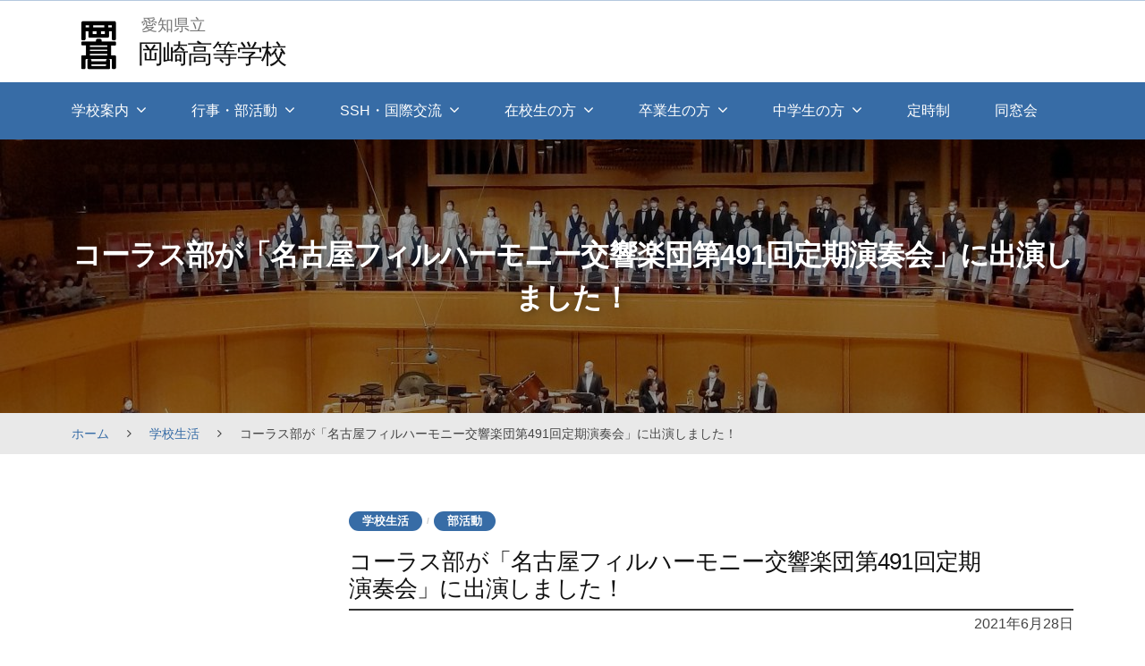

--- FILE ---
content_type: text/html
request_url: https://okazaki-h.aichi-c.ed.jp/cms/2021/06/post-1381.html
body_size: 46751
content:
<!DOCTYPE html>
<html lang="ja">
<head>
<meta charset="UTF-8">
<meta name="viewport" content="width=device-width, initial-scale=1">
<title>コーラス部が「名古屋フィルハーモニー交響楽団第491回定期演奏会」に出演しました！ &#8211; 岡崎高等学校</title>
<meta name="robots" content="max-image-preview:large">
<link rel="stylesheet" id="wp-block-library-css" href="/cms/wp-includes/css/dist/block-library/style.min.css?ver=6.4.5" type="text/css" media="all">
<style id="global-styles-inline-css" type="text/css">body{--wp--preset--color--black: #000000;--wp--preset--color--cyan-bluish-gray: #abb8c3;--wp--preset--color--white: #ffffff;--wp--preset--color--pale-pink: #f78da7;--wp--preset--color--vivid-red: #cf2e2e;--wp--preset--color--luminous-vivid-orange: #ff6900;--wp--preset--color--luminous-vivid-amber: #fcb900;--wp--preset--color--light-green-cyan: #7bdcb5;--wp--preset--color--vivid-green-cyan: #00d084;--wp--preset--color--pale-cyan-blue: #8ed1fc;--wp--preset--color--vivid-cyan-blue: #0693e3;--wp--preset--color--vivid-purple: #9b51e0;--wp--preset--gradient--vivid-cyan-blue-to-vivid-purple: linear-gradient(135deg,rgba(6,147,227,1) 0%,rgb(155,81,224) 100%);--wp--preset--gradient--light-green-cyan-to-vivid-green-cyan: linear-gradient(135deg,rgb(122,220,180) 0%,rgb(0,208,130) 100%);--wp--preset--gradient--luminous-vivid-amber-to-luminous-vivid-orange: linear-gradient(135deg,rgba(252,185,0,1) 0%,rgba(255,105,0,1) 100%);--wp--preset--gradient--luminous-vivid-orange-to-vivid-red: linear-gradient(135deg,rgba(255,105,0,1) 0%,rgb(207,46,46) 100%);--wp--preset--gradient--very-light-gray-to-cyan-bluish-gray: linear-gradient(135deg,rgb(238,238,238) 0%,rgb(169,184,195) 100%);--wp--preset--gradient--cool-to-warm-spectrum: linear-gradient(135deg,rgb(74,234,220) 0%,rgb(151,120,209) 20%,rgb(207,42,186) 40%,rgb(238,44,130) 60%,rgb(251,105,98) 80%,rgb(254,248,76) 100%);--wp--preset--gradient--blush-light-purple: linear-gradient(135deg,rgb(255,206,236) 0%,rgb(152,150,240) 100%);--wp--preset--gradient--blush-bordeaux: linear-gradient(135deg,rgb(254,205,165) 0%,rgb(254,45,45) 50%,rgb(107,0,62) 100%);--wp--preset--gradient--luminous-dusk: linear-gradient(135deg,rgb(255,203,112) 0%,rgb(199,81,192) 50%,rgb(65,88,208) 100%);--wp--preset--gradient--pale-ocean: linear-gradient(135deg,rgb(255,245,203) 0%,rgb(182,227,212) 50%,rgb(51,167,181) 100%);--wp--preset--gradient--electric-grass: linear-gradient(135deg,rgb(202,248,128) 0%,rgb(113,206,126) 100%);--wp--preset--gradient--midnight: linear-gradient(135deg,rgb(2,3,129) 0%,rgb(40,116,252) 100%);--wp--preset--font-size--small: 0.9rem;--wp--preset--font-size--medium: 1.05rem;--wp--preset--font-size--large: clamp(1.39rem, 1.39rem + ((1vw - 0.2rem) * 0.767), 1.85rem);--wp--preset--font-size--x-large: clamp(1.85rem, 1.85rem + ((1vw - 0.2rem) * 1.083), 2.5rem);--wp--preset--font-size--xx-large: clamp(2.5rem, 2.5rem + ((1vw - 0.2rem) * 1.283), 3.27rem);--wp--preset--spacing--10: 1rem;--wp--preset--spacing--20: min(1.5rem, 2vw);--wp--preset--spacing--30: min(2.5rem, 3vw);--wp--preset--spacing--40: min(4rem, 5vw);--wp--preset--spacing--50: min(6.5rem, 8vw);--wp--preset--spacing--60: min(10.5rem, 13vw);--wp--preset--shadow--natural: 6px 6px 9px rgba(0, 0, 0, 0.2);--wp--preset--shadow--deep: 12px 12px 50px rgba(0, 0, 0, 0.4);--wp--preset--shadow--sharp: 6px 6px 0px rgba(0, 0, 0, 0.2);--wp--preset--shadow--outlined: 6px 6px 0px -3px rgba(255, 255, 255, 1), 6px 6px rgba(0, 0, 0, 1);--wp--preset--shadow--crisp: 6px 6px 0px rgba(0, 0, 0, 1);}body { margin: 0;--wp--style--global--content-size: 620px;--wp--style--global--wide-size: 1280px; }.wp-site-blocks { padding-top: var(--wp--style--root--padding-top); padding-bottom: var(--wp--style--root--padding-bottom); }.has-global-padding { padding-right: var(--wp--style--root--padding-right); padding-left: var(--wp--style--root--padding-left); }.has-global-padding :where(.has-global-padding:not(.wp-block-block)) { padding-right: 0; padding-left: 0; }.has-global-padding > .alignfull { margin-right: calc(var(--wp--style--root--padding-right) * -1); margin-left: calc(var(--wp--style--root--padding-left) * -1); }.has-global-padding :where(.has-global-padding:not(.wp-block-block)) > .alignfull { margin-right: 0; margin-left: 0; }.has-global-padding > .alignfull:where(:not(.has-global-padding):not(.is-layout-flex):not(.is-layout-grid)) > :where([class*="wp-block-"]:not(.alignfull):not([class*="__"]),p,h1,h2,h3,h4,h5,h6,ul,ol) { padding-right: var(--wp--style--root--padding-right); padding-left: var(--wp--style--root--padding-left); }.has-global-padding :where(.has-global-padding) > .alignfull:where(:not(.has-global-padding)) > :where([class*="wp-block-"]:not(.alignfull):not([class*="__"]),p,h1,h2,h3,h4,h5,h6,ul,ol) { padding-right: 0; padding-left: 0; }.wp-site-blocks > .alignleft { float: left; margin-right: 2em; }.wp-site-blocks > .alignright { float: right; margin-left: 2em; }.wp-site-blocks > .aligncenter { justify-content: center; margin-left: auto; margin-right: auto; }:where(.wp-site-blocks) > * { margin-block-start: 1.2rem; margin-block-end: 0; }:where(.wp-site-blocks) > :first-child:first-child { margin-block-start: 0; }:where(.wp-site-blocks) > :last-child:last-child { margin-block-end: 0; }body { --wp--style--block-gap: 1.2rem; }:where(body .is-layout-flow)  > :first-child:first-child{margin-block-start: 0;}:where(body .is-layout-flow)  > :last-child:last-child{margin-block-end: 0;}:where(body .is-layout-flow)  > *{margin-block-start: 1.2rem;margin-block-end: 0;}:where(body .is-layout-constrained)  > :first-child:first-child{margin-block-start: 0;}:where(body .is-layout-constrained)  > :last-child:last-child{margin-block-end: 0;}:where(body .is-layout-constrained)  > *{margin-block-start: 1.2rem;margin-block-end: 0;}:where(body .is-layout-flex) {gap: 1.2rem;}:where(body .is-layout-grid) {gap: 1.2rem;}body .is-layout-flow > .alignleft{float: left;margin-inline-start: 0;margin-inline-end: 2em;}body .is-layout-flow > .alignright{float: right;margin-inline-start: 2em;margin-inline-end: 0;}body .is-layout-flow > .aligncenter{margin-left: auto !important;margin-right: auto !important;}body .is-layout-constrained > .alignleft{float: left;margin-inline-start: 0;margin-inline-end: 2em;}body .is-layout-constrained > .alignright{float: right;margin-inline-start: 2em;margin-inline-end: 0;}body .is-layout-constrained > .aligncenter{margin-left: auto !important;margin-right: auto !important;}body .is-layout-constrained > :where(:not(.alignleft):not(.alignright):not(.alignfull)){max-width: var(--wp--style--global--content-size);margin-left: auto !important;margin-right: auto !important;}body .is-layout-constrained > .alignwide{max-width: var(--wp--style--global--wide-size);}body .is-layout-flex{display: flex;}body .is-layout-flex{flex-wrap: wrap;align-items: center;}body .is-layout-flex > *{margin: 0;}body .is-layout-grid{display: grid;}body .is-layout-grid > *{margin: 0;}body{background-color: var(--wp--preset--color--base);color: var(--wp--preset--color--contrast);font-family: var(--wp--preset--font-family--body);font-size: var(--wp--preset--font-size--medium);font-style: normal;font-weight: 400;line-height: 1.55;--wp--style--root--padding-top: 0px;--wp--style--root--padding-right: var(--wp--preset--spacing--50);--wp--style--root--padding-bottom: 0px;--wp--style--root--padding-left: var(--wp--preset--spacing--50);}a:where(:not(.wp-element-button)){color: var(--wp--preset--color--contrast);text-decoration: underline;}a:where(:not(.wp-element-button)):hover{text-decoration: none;}h1, h2, h3, h4, h5, h6{color: var(--wp--preset--color--contrast);font-family: var(--wp--preset--font-family--heading);font-weight: 400;line-height: 1.2;}h1{font-size: var(--wp--preset--font-size--xx-large);line-height: 1.15;}h2{font-size: var(--wp--preset--font-size--x-large);}h3{font-size: var(--wp--preset--font-size--large);}h4{font-size: clamp(1.1rem, 1.1rem + ((1vw - 0.2rem) * 0.767), 1.5rem);}h5{font-size: var(--wp--preset--font-size--medium);}h6{font-size: var(--wp--preset--font-size--small);}.wp-element-button, .wp-block-button__link{background-color: var(--wp--preset--color--contrast);border-radius: .33rem;border-color: var(--wp--preset--color--contrast);border-width: 0;color: var(--wp--preset--color--base);font-family: inherit;font-size: var(--wp--preset--font-size--small);font-style: normal;font-weight: 500;line-height: inherit;padding-top: 0.6rem;padding-right: 1rem;padding-bottom: 0.6rem;padding-left: 1rem;text-decoration: none;}.wp-element-button:hover, .wp-block-button__link:hover{background-color: var(--wp--preset--color--contrast-2);border-color: var(--wp--preset--color--contrast-2);color: var(--wp--preset--color--base);}.wp-element-button:focus, .wp-block-button__link:focus{background-color: var(--wp--preset--color--contrast-2);border-color: var(--wp--preset--color--contrast-2);color: var(--wp--preset--color--base);outline-color: var(--wp--preset--color--contrast);outline-offset: 2px;outline-style: dotted;outline-width: 1px;}.wp-element-button:active, .wp-block-button__link:active{background-color: var(--wp--preset--color--contrast);color: var(--wp--preset--color--base);}.wp-element-caption, .wp-block-audio figcaption, .wp-block-embed figcaption, .wp-block-gallery figcaption, .wp-block-image figcaption, .wp-block-table figcaption, .wp-block-video figcaption{color: var(--wp--preset--color--contrast-2);font-family: var(--wp--preset--font-family--body);font-size: 0.8rem;}.has-black-color{color: var(--wp--preset--color--black) !important;}.has-cyan-bluish-gray-color{color: var(--wp--preset--color--cyan-bluish-gray) !important;}.has-white-color{color: var(--wp--preset--color--white) !important;}.has-pale-pink-color{color: var(--wp--preset--color--pale-pink) !important;}.has-vivid-red-color{color: var(--wp--preset--color--vivid-red) !important;}.has-luminous-vivid-orange-color{color: var(--wp--preset--color--luminous-vivid-orange) !important;}.has-luminous-vivid-amber-color{color: var(--wp--preset--color--luminous-vivid-amber) !important;}.has-light-green-cyan-color{color: var(--wp--preset--color--light-green-cyan) !important;}.has-vivid-green-cyan-color{color: var(--wp--preset--color--vivid-green-cyan) !important;}.has-pale-cyan-blue-color{color: var(--wp--preset--color--pale-cyan-blue) !important;}.has-vivid-cyan-blue-color{color: var(--wp--preset--color--vivid-cyan-blue) !important;}.has-vivid-purple-color{color: var(--wp--preset--color--vivid-purple) !important;}.has-black-background-color{background-color: var(--wp--preset--color--black) !important;}.has-cyan-bluish-gray-background-color{background-color: var(--wp--preset--color--cyan-bluish-gray) !important;}.has-white-background-color{background-color: var(--wp--preset--color--white) !important;}.has-pale-pink-background-color{background-color: var(--wp--preset--color--pale-pink) !important;}.has-vivid-red-background-color{background-color: var(--wp--preset--color--vivid-red) !important;}.has-luminous-vivid-orange-background-color{background-color: var(--wp--preset--color--luminous-vivid-orange) !important;}.has-luminous-vivid-amber-background-color{background-color: var(--wp--preset--color--luminous-vivid-amber) !important;}.has-light-green-cyan-background-color{background-color: var(--wp--preset--color--light-green-cyan) !important;}.has-vivid-green-cyan-background-color{background-color: var(--wp--preset--color--vivid-green-cyan) !important;}.has-pale-cyan-blue-background-color{background-color: var(--wp--preset--color--pale-cyan-blue) !important;}.has-vivid-cyan-blue-background-color{background-color: var(--wp--preset--color--vivid-cyan-blue) !important;}.has-vivid-purple-background-color{background-color: var(--wp--preset--color--vivid-purple) !important;}.has-black-border-color{border-color: var(--wp--preset--color--black) !important;}.has-cyan-bluish-gray-border-color{border-color: var(--wp--preset--color--cyan-bluish-gray) !important;}.has-white-border-color{border-color: var(--wp--preset--color--white) !important;}.has-pale-pink-border-color{border-color: var(--wp--preset--color--pale-pink) !important;}.has-vivid-red-border-color{border-color: var(--wp--preset--color--vivid-red) !important;}.has-luminous-vivid-orange-border-color{border-color: var(--wp--preset--color--luminous-vivid-orange) !important;}.has-luminous-vivid-amber-border-color{border-color: var(--wp--preset--color--luminous-vivid-amber) !important;}.has-light-green-cyan-border-color{border-color: var(--wp--preset--color--light-green-cyan) !important;}.has-vivid-green-cyan-border-color{border-color: var(--wp--preset--color--vivid-green-cyan) !important;}.has-pale-cyan-blue-border-color{border-color: var(--wp--preset--color--pale-cyan-blue) !important;}.has-vivid-cyan-blue-border-color{border-color: var(--wp--preset--color--vivid-cyan-blue) !important;}.has-vivid-purple-border-color{border-color: var(--wp--preset--color--vivid-purple) !important;}.has-vivid-cyan-blue-to-vivid-purple-gradient-background{background: var(--wp--preset--gradient--vivid-cyan-blue-to-vivid-purple) !important;}.has-light-green-cyan-to-vivid-green-cyan-gradient-background{background: var(--wp--preset--gradient--light-green-cyan-to-vivid-green-cyan) !important;}.has-luminous-vivid-amber-to-luminous-vivid-orange-gradient-background{background: var(--wp--preset--gradient--luminous-vivid-amber-to-luminous-vivid-orange) !important;}.has-luminous-vivid-orange-to-vivid-red-gradient-background{background: var(--wp--preset--gradient--luminous-vivid-orange-to-vivid-red) !important;}.has-very-light-gray-to-cyan-bluish-gray-gradient-background{background: var(--wp--preset--gradient--very-light-gray-to-cyan-bluish-gray) !important;}.has-cool-to-warm-spectrum-gradient-background{background: var(--wp--preset--gradient--cool-to-warm-spectrum) !important;}.has-blush-light-purple-gradient-background{background: var(--wp--preset--gradient--blush-light-purple) !important;}.has-blush-bordeaux-gradient-background{background: var(--wp--preset--gradient--blush-bordeaux) !important;}.has-luminous-dusk-gradient-background{background: var(--wp--preset--gradient--luminous-dusk) !important;}.has-pale-ocean-gradient-background{background: var(--wp--preset--gradient--pale-ocean) !important;}.has-electric-grass-gradient-background{background: var(--wp--preset--gradient--electric-grass) !important;}.has-midnight-gradient-background{background: var(--wp--preset--gradient--midnight) !important;}.has-small-font-size{font-size: var(--wp--preset--font-size--small) !important;}.has-medium-font-size{font-size: var(--wp--preset--font-size--medium) !important;}.has-large-font-size{font-size: var(--wp--preset--font-size--large) !important;}.has-x-large-font-size{font-size: var(--wp--preset--font-size--x-large) !important;}.has-xx-large-font-size{font-size: var(--wp--preset--font-size--xx-large) !important;}
.wp-block-navigation{font-weight: 500;}
.wp-block-navigation a:where(:not(.wp-element-button)){color: inherit;text-decoration: none;}
.wp-block-navigation a:where(:not(.wp-element-button)):hover{text-decoration: underline;}
.wp-block-pullquote{border-radius: var(--wp--preset--spacing--20);font-family: var(--wp--preset--font-family--heading);font-size: var(--wp--preset--font-size--x-large);font-style: italic;font-weight: 400;letter-spacing: 0em;line-height: 1.5;padding-top: var(--wp--preset--spacing--40);padding-bottom: var(--wp--preset--spacing--40);}
.wp-block-pullquote cite{font-family: var(--wp--preset--font-family--body);font-size: var(--wp--preset--font-size--medium);font-style: normal;}
.wp-block-avatar img{border-radius: 90px;}
.is-style-outline.is-style-outline.wp-block-button .wp-block-button__link{border-width: 1px;padding-top: calc(0.6rem - 1px);padding-right: calc(1rem - 1px);padding-bottom: calc(0.6rem - 1px);padding-left: calc(1rem - 1px);}
.wp-block-buttons-is-layout-flow > :first-child:first-child{margin-block-start: 0;}.wp-block-buttons-is-layout-flow > :last-child:last-child{margin-block-end: 0;}.wp-block-buttons-is-layout-flow > *{margin-block-start: 0.7rem;margin-block-end: 0;}.wp-block-buttons-is-layout-constrained > :first-child:first-child{margin-block-start: 0;}.wp-block-buttons-is-layout-constrained > :last-child:last-child{margin-block-end: 0;}.wp-block-buttons-is-layout-constrained > *{margin-block-start: 0.7rem;margin-block-end: 0;}.wp-block-buttons-is-layout-flex{gap: 0.7rem;}.wp-block-buttons-is-layout-grid{gap: 0.7rem;}
.wp-block-calendar table, .wp-block-calendar th{color: var(--wp--preset--color--contrast);}
.wp-block-categories{padding-right: 0px;padding-left: 0px;}
.wp-block-code{background-color: var(--wp--preset--color--base-2);border-radius: var(--wp--preset--spacing--20);border-color: var(--wp--preset--color--contrast);color: var(--wp--preset--color--contrast-2);font-size: var(--wp--preset--font-size--medium);font-style: normal;font-weight: 400;line-height: 1.6;padding-top: calc(var(--wp--preset--spacing--30) + 0.75rem);padding-right: calc(var(--wp--preset--spacing--30) + 0.75rem);padding-bottom: calc(var(--wp--preset--spacing--30) + 0.75rem);padding-left: calc(var(--wp--preset--spacing--30) + 0.75rem);}
.wp-block-comment-author-name{color: var(--wp--preset--color--contrast);font-size: var(--wp--preset--font-size--small);font-style: normal;font-weight: 600;}
.wp-block-comment-author-name a:where(:not(.wp-element-button)){color: var(--wp--preset--color--contrast);text-decoration: none;}
.wp-block-comment-author-name a:where(:not(.wp-element-button)):hover{text-decoration: underline;}
.wp-block-comment-content{font-size: var(--wp--preset--font-size--small);margin-top: var(--wp--preset--spacing--20);margin-bottom: var(--wp--preset--spacing--20);}
.wp-block-comment-date{color: var(--wp--preset--color--contrast-2);font-size: var(--wp--preset--font-size--small);margin-top: 0px;margin-bottom: 0px;}
.wp-block-comment-date a:where(:not(.wp-element-button)){color: var(--wp--preset--color--contrast-2);text-decoration: none;}
.wp-block-comment-date a:where(:not(.wp-element-button)):hover{text-decoration: underline;}
.wp-block-comment-edit-link{font-size: var(--wp--preset--font-size--small);}
.wp-block-comment-edit-link a:where(:not(.wp-element-button)){color: var(--wp--preset--color--contrast-2);text-decoration: none;}
.wp-block-comment-edit-link a:where(:not(.wp-element-button)):hover{text-decoration: underline;}
.wp-block-comment-reply-link{font-size: var(--wp--preset--font-size--small);}
.wp-block-comment-reply-link a:where(:not(.wp-element-button)){color: var(--wp--preset--color--contrast-2);text-decoration: none;}
.wp-block-comment-reply-link a:where(:not(.wp-element-button)):hover{text-decoration: underline;}
.wp-block-comments-pagination{font-size: var(--wp--preset--font-size--small);}
.wp-block-comments-pagination-next{font-size: var(--wp--preset--font-size--small);}
.wp-block-comments-pagination-numbers{font-size: var(--wp--preset--font-size--small);}
.wp-block-comments-pagination-previous{font-size: var(--wp--preset--font-size--small);}
.wp-block-footnotes{font-size: var(--wp--preset--font-size--small);}
.wp-block-gallery{margin-bottom: var(--wp--preset--spacing--50);}
.is-style-rounded.is-style-rounded.wp-block-image img,.is-style-rounded.is-style-rounded.wp-block-image  .wp-block-image__crop-area,.is-style-rounded.is-style-rounded.wp-block-image  .components-placeholder{border-radius: var(--wp--preset--spacing--20);}
ol,ul{padding-left: var(--wp--preset--spacing--10);}
.wp-block-post-author{font-size: var(--wp--preset--font-size--small);}
.wp-block-post-author-name{font-size: var(--wp--preset--font-size--small);}
.wp-block-post-author-name a:where(:not(.wp-element-button)){text-decoration: none;}
.wp-block-post-author-name a:where(:not(.wp-element-button)):hover{text-decoration: underline;}
.wp-block-post-date{color: var(--wp--preset--color--contrast-2);font-size: var(--wp--preset--font-size--small);}
.wp-block-post-date a:where(:not(.wp-element-button)){color: var(--wp--preset--color--contrast-2);text-decoration: none;}
.wp-block-post-date a:where(:not(.wp-element-button)):hover{text-decoration: underline;}
.wp-block-post-excerpt{line-height: 1.6;}
.wp-block-post-featured-image img, .wp-block-post-featured-image .block-editor-media-placeholder, .wp-block-post-featured-image .wp-block-post-featured-image__overlay{border-radius: var(--wp--preset--spacing--20);}
.wp-block-post-terms{font-size: var(--wp--preset--font-size--small);}
.wp-block-post-terms a:where(:not(.wp-element-button)){text-decoration: none;}
.wp-block-post-terms a:where(:not(.wp-element-button)):hover{text-decoration: underline;}
.wp-block-post-title a:where(:not(.wp-element-button)){text-decoration: none;}
.wp-block-post-title a:where(:not(.wp-element-button)):hover{text-decoration: underline;}
.wp-block-query-no-results{padding-top: var(--wp--preset--spacing--30);}
.wp-block-quote{background-color: var(--wp--preset--color--base-2);border-radius: var(--wp--preset--spacing--20);font-family: var(--wp--preset--font-family--heading);font-size: var(--wp--preset--font-size--large);font-style: italic;line-height: 1.3;padding-top: calc(var(--wp--preset--spacing--30) + 0.75rem);padding-right: calc(var(--wp--preset--spacing--30) + 0.75rem);padding-bottom: calc(var(--wp--preset--spacing--30) + 0.75rem);padding-left: calc(var(--wp--preset--spacing--30) + 0.75rem);}.is-style-plain.is-style-plain.wp-block-quote{background-color: transparent;border-radius: 0;border-color: var(--wp--preset--color--contrast);border-width: 0;border-style: solid;font-family: var(--wp--preset--font-family--body);font-size: var(--wp--preset--font-size--medium);font-style: normal;line-height: 1.5;padding-top: var(--wp--preset--spacing--20);padding-right: var(--wp--preset--spacing--20);padding-bottom: var(--wp--preset--spacing--20);padding-left: var(--wp--preset--spacing--20);}
.wp-block-quote cite{font-family: var(--wp--preset--font-family--body);font-size: var(--wp--preset--font-size--small);font-style: normal;}
.wp-block-search .wp-block-search__label, .wp-block-search .wp-block-search__input, .wp-block-search .wp-block-search__button{font-size: var(--wp--preset--font-size--small);}
.wp-block-search .wp-element-button,.wp-block-search  .wp-block-button__link{border-radius: .33rem;}
.wp-block-separator{border-color: currentColor;border-width: 0 0 1px 0;border-style: solid;color: var(--wp--preset--color--contrast);}
.wp-block-site-tagline{color: var(--wp--preset--color--contrast-2);font-size: var(--wp--preset--font-size--small);}
.wp-block-site-title{font-family: var(--wp--preset--font-family--body);font-size: clamp(0.875rem, 0.875rem + ((1vw - 0.2rem) * 0.542), 1.2rem);font-style: normal;font-weight: 600;}
.wp-block-site-title a:where(:not(.wp-element-button)){text-decoration: none;}
.wp-block-site-title a:where(:not(.wp-element-button)):hover{text-decoration: none;}</style>
<link rel="stylesheet" id="fontawesome-css" href="/cms/wp-content/themes/EISnet05/inc/font-awesome/css/font-awesome.css?ver=4.7.0" type="text/css" media="all">
<link rel="stylesheet" id="normalize-css" href="/cms/wp-content/themes/EISnet05/css/normalize.css?ver=8.0.0" type="text/css" media="all">
<link rel="stylesheet" id="kmrb-style-css" href="/cms/wp-content/themes/EISnet05/style.css?ver=1.0.0" type="text/css" media="all">
<style id="kmrb-style-inline-css" type="text/css">.main-navigation-wrap,
.drawer-hamburger,
.drawer-hamburger:hover,
.drawer-hamburger:focus,
.site-footer,
span.linklabel,
.cat-links a,
.sidebar-area .widget.child-pages ul li a:before {
	background-color:#376ca6;
}
.sidebar-area .widget li a:before,
.widget_calendar tbody td a {
	color:#376ca6;
	}
.main-header,
.schoollife li.newsbox h4,
.schoolnews h3, .schoollife h3 {
	border-color:#376ca6;
	}

	a {
		color: #376ca6;
	}
	a:hover {
		color: #6197d0;
	}
	a.home-header-button-main {
		background-color: #376ca6;
	}
	a.home-header-button-main:hover {
		background-color: #6197d0;
	}

	.jumbotron {
		background-image: url("/cms/wp-content/uploads/2020/06/cropped-WIN_20200601_16_42_28_Pro.jpg");
		
	}
	.home-header-content.slide1 { text-align: left; }
	.home-header-content.slide2 { text-align: center; }
	.home-header-content.slide3 { text-align: center; }
	.home-header-content.slide4 { text-align: center; }
	.home-header-content.slide5 { text-align: center; }

	.has-sidebar .site-content {
		flex-direction: row-reverse;
	}</style>
<link rel="stylesheet" id="slick-style-css" href="/cms/wp-content/themes/EISnet05/css/slick.css?ver=1.9.0" type="text/css" media="all">
<link rel="stylesheet" id="slick-theme-css" href="/cms/wp-content/themes/EISnet05/css/slick-theme.css?ver=1.9.0" type="text/css" media="all">
<link rel="https://api.w.org/" href="/cms/wp-json/">
<link rel="alternate" type="application/json" href="/cms/wp-json/wp/v2/posts/1381">
<link rel="EditURI" type="application/rsd+xml" title="RSD" href="/cms/xmlrpc.php?rsd">
<meta name="generator" content="WordPress 6.4.5">
<link rel="canonical" href="/cms/2021/06/post-1381.html">
<link rel="shortlink" href="/cms/?p=1381">
<link rel="alternate" type="application/json+oembed" href="/cms/wp-json/oembed/1.0/embed?url=%2Fcms%2F2021%2F06%2Fpost-1381.html">
<link rel="alternate" type="text/xml+oembed" href="/cms/wp-json/oembed/1.0/embed?url=%2Fcms%2F2021%2F06%2Fpost-1381.html#038;format=xml">
<style type="text/css">.broken_link, a.broken_link {
	text-decoration: line-through;
}</style>
<link rel="icon" href="/cms/wp-content/uploads/2021/03/891f48074cec3f34bd9b4f4bc45f6c17-150x150.png" sizes="32x32">
<link rel="icon" href="/cms/wp-content/uploads/2021/03/891f48074cec3f34bd9b4f4bc45f6c17.png" sizes="192x192">
<link rel="apple-touch-icon" href="/cms/wp-content/uploads/2021/03/891f48074cec3f34bd9b4f4bc45f6c17.png">
<meta name="msapplication-TileImage" content="/cms/wp-content/uploads/2021/03/891f48074cec3f34bd9b4f4bc45f6c17.png">
</head>

<body class="post-template-default single single-post postid-1381 single-format-standard wp-custom-logo wp-embed-responsive has-sidebar">

<div id="page" class="site">
	<a class="skip-link screen-reader-text" href="#content">Skip to content</a>

	<header id="masthead" class="site-header">

		<div class="main-header main-header-original">
			<div class="main-header-content">
				<div class="widthfix">
					<div class="site-branding">
						<div class="site-logo"><a href="/cms/" rel="home"><img alt="岡崎高等学校" src="/cms/wp-content/uploads/2021/03/891f48074cec3f34bd9b4f4bc45f6c17.png" width="241"></a></div>							<div class="site-name">
		<div class="site-description">愛知県立</div>
		<div class="site-title"><a href="/cms/" rel="home">岡崎高等学校</a></div>
	</div>
							</div>
<!-- .site-branding -->

					
				</div>

				
				<div class="main-navigation-wrap">
					<div class="widthfix">
						<nav class="main-navigation">
		<div class="menu-menu1-container"><ul id="menu-menu1" class="menu">
<li id="menu-item-95" class="menu-item menu-item-type-post_type menu-item-object-page menu-item-has-children menu-item-95">
<a href="/cms/info.html">学校案内</a>
<ul class="sub-menu">
	<li id="menu-item-118" class="menu-item menu-item-type-post_type menu-item-object-page menu-item-118"><a href="/cms/info/principal.html">校長挨拶</a></li>
	<li id="menu-item-259" class="menu-item menu-item-type-post_type menu-item-object-page menu-item-259"><a href="/cms/info/page-65.html">学校概要</a></li>
	<li id="menu-item-120" class="menu-item menu-item-type-post_type menu-item-object-page menu-item-120"><a href="/cms/info/history.html">沿革</a></li>
	<li id="menu-item-121" class="menu-item menu-item-type-post_type menu-item-object-page menu-item-121"><a href="/cms/info/page-100.html">教育課程</a></li>
	<li id="menu-item-123" class="menu-item menu-item-type-post_type menu-item-object-page menu-item-123"><a href="/cms/info/page-102.html">進路概況</a></li>
	<li id="menu-item-122" class="menu-item menu-item-type-post_type menu-item-object-page menu-item-122"><a href="/cms/info/song.html">校章・校歌</a></li>
	<li id="menu-item-124" class="menu-item menu-item-type-post_type menu-item-object-page menu-item-124"><a href="/cms/info/evaluation.html">学校評価</a></li>
	<li id="menu-item-720" class="menu-item menu-item-type-post_type menu-item-object-page menu-item-720"><a href="/cms/info/page-685.html">いじめ防止基本方針</a></li>
	<li id="menu-item-89" class="menu-item menu-item-type-post_type menu-item-object-page menu-item-89"><a href="/cms/info/access.html">アクセス</a></li>
	<li id="menu-item-2290" class="menu-item menu-item-type-post_type menu-item-object-page menu-item-2290"><a href="/cms/info/page-2035.html">その他</a></li>
</ul>
</li>
<li id="menu-item-357" class="menu-item menu-item-type-post_type menu-item-object-page menu-item-has-children menu-item-357">
<a href="/cms/event-club.html">行事・部活動</a>
<ul class="sub-menu">
	<li id="menu-item-359" class="menu-item menu-item-type-post_type menu-item-object-page menu-item-359"><a href="/cms/event-club/page-345.html">学校行事</a></li>
	<li id="menu-item-1034" class="menu-item menu-item-type-post_type menu-item-object-page menu-item-1034"><a href="/cms/event-club/page-945.html">部活動一覧・活動実績</a></li>
</ul>
</li>
<li id="menu-item-428" class="menu-item menu-item-type-post_type menu-item-object-page menu-item-has-children menu-item-428">
<a href="/cms/page-425.html">SSH・国際交流</a>
<ul class="sub-menu">
	<li id="menu-item-143" class="menu-item menu-item-type-post_type menu-item-object-page menu-item-143"><a href="/cms/page-425/page-135.html">SSHの概要</a></li>
	<li id="menu-item-497" class="menu-item menu-item-type-post_type menu-item-object-page menu-item-497"><a href="/cms/page-425/page-483.html">SSHの活動報告</a></li>
	<li id="menu-item-3368" class="menu-item menu-item-type-post_type menu-item-object-page menu-item-3368"><a href="/cms/page-425/page-3057.html">研究開発実施報告書</a></li>
	<li id="menu-item-3367" class="menu-item menu-item-type-post_type menu-item-object-page menu-item-3367"><a href="/cms/page-425/page-3065.html">開発教材等</a></li>
	<li id="menu-item-3365" class="menu-item menu-item-type-post_type menu-item-object-page menu-item-3365"><a href="/cms/page-425/page-3063.html">生徒成果物</a></li>
	<li id="menu-item-3366" class="menu-item menu-item-type-post_type menu-item-object-page menu-item-3366"><a href="/cms/page-425/page-3067.html">科学三昧RADIO</a></li>
	<li id="menu-item-505" class="menu-item menu-item-type-post_type menu-item-object-page menu-item-505"><a href="/cms/page-425/page-500.html">事業案内（SSH関連）</a></li>
	<li id="menu-item-754" class="menu-item menu-item-type-post_type menu-item-object-page menu-item-754"><a href="/cms/page-425/page-752.html">PTA国際交流</a></li>
</ul>
</li>
<li id="menu-item-706" class="menu-item menu-item-type-post_type menu-item-object-page menu-item-has-children menu-item-706">
<a href="/cms/students.html">在校生の方</a>
<ul class="sub-menu">
	<li id="menu-item-90" class="menu-item menu-item-type-post_type menu-item-object-page menu-item-90"><a href="/cms/students/page-70.html">出席停止の対応</a></li>
	<li id="menu-item-709" class="menu-item menu-item-type-post_type menu-item-object-page menu-item-709"><a href="/cms/students/page-699.html">年間学校行事計画</a></li>
	<li id="menu-item-711" class="menu-item menu-item-type-post_type menu-item-object-page menu-item-711"><a href="/cms/students/document.html">各種書類の発行</a></li>
	<li id="menu-item-708" class="menu-item menu-item-type-post_type menu-item-object-page menu-item-708"><a href="/cms/students/emergency.html">緊急時の対応</a></li>
	<li id="menu-item-707" class="menu-item menu-item-type-post_type menu-item-object-page menu-item-707"><a href="/cms/students/page-704.html">安否情報登録ページ</a></li>
	<li id="menu-item-710" class="menu-item menu-item-type-post_type menu-item-object-page menu-item-710"><a href="/cms/students/page-694.html">図書館より</a></li>
</ul>
</li>
<li id="menu-item-91" class="menu-item menu-item-type-post_type menu-item-object-page menu-item-has-children menu-item-91">
<a href="/cms/graduates.html">卒業生の方</a>
<ul class="sub-menu">
	<li id="menu-item-308" class="menu-item menu-item-type-post_type menu-item-object-page menu-item-308"><a href="/cms/graduates/certificate.html">卒業証明書・成績証明書・調査書について</a></li>
	<li id="menu-item-307" class="menu-item menu-item-type-post_type menu-item-object-page menu-item-307"><a href="/cms/graduates/page-305.html">教育実習について</a></li>
	<li id="menu-item-524" class="menu-item menu-item-type-post_type menu-item-object-page menu-item-524"><a href="/cms/graduates/page-520.html">既卒生激励会について</a></li>
	<li id="menu-item-2944" class="menu-item menu-item-type-post_type menu-item-object-page menu-item-2944"><a href="/cms/graduates/page-2921.html">「岡高サポーターズ」への登録について</a></li>
</ul>
</li>
<li id="menu-item-180" class="menu-item menu-item-type-post_type menu-item-object-page menu-item-has-children menu-item-180">
<a href="/cms/junior.html">中学生の方</a>
<ul class="sub-menu">
	<li id="menu-item-179" class="menu-item menu-item-type-post_type menu-item-object-page menu-item-179"><a href="/cms/junior/page-154.html">体験入学について</a></li>
	<li id="menu-item-178" class="menu-item menu-item-type-post_type menu-item-object-page menu-item-178"><a href="/cms/junior/page-155.html">推薦選抜・特色選抜実施要項</a></li>
	<li id="menu-item-2291" class="menu-item menu-item-type-post_type menu-item-object-page menu-item-2291"><a href="/cms/junior/page-2287.html">令和７年度入学者選抜受検者の方</a></li>
</ul>
</li>
<li id="menu-item-892" class="menu-item menu-item-type-custom menu-item-object-custom menu-item-892"><a href="https://okazaki-h2.aichi-c.ed.jp/cms/">定時制</a></li>
<li id="menu-item-894" class="menu-item menu-item-type-post_type menu-item-object-page menu-item-894"><a href="/cms/alumni.html">同窓会</a></li>
</ul></div>	</nav><!-- .main-navigation -->
						</div>
				</div>
				<button class="drawer-hamburger">
					<span class="screen-reader-text">Menu</span>
					<span class="drawer-hamburger-icon"></span>
				</button>
			</div>
<!-- .main-header-content -->
			<div class="drawer-overlay"></div>
			<div class="drawer-navigation">
				<div class="drawer-navigation-content">
					<nav class="main-navigation">
		<div class="menu-menu1-container"><ul id="menu-menu1-1" class="menu">
<li class="menu-item menu-item-type-post_type menu-item-object-page menu-item-has-children menu-item-95">
<a href="/cms/info.html">学校案内</a>
<ul class="sub-menu">
	<li class="menu-item menu-item-type-post_type menu-item-object-page menu-item-118"><a href="/cms/info/principal.html">校長挨拶</a></li>
	<li class="menu-item menu-item-type-post_type menu-item-object-page menu-item-259"><a href="/cms/info/page-65.html">学校概要</a></li>
	<li class="menu-item menu-item-type-post_type menu-item-object-page menu-item-120"><a href="/cms/info/history.html">沿革</a></li>
	<li class="menu-item menu-item-type-post_type menu-item-object-page menu-item-121"><a href="/cms/info/page-100.html">教育課程</a></li>
	<li class="menu-item menu-item-type-post_type menu-item-object-page menu-item-123"><a href="/cms/info/page-102.html">進路概況</a></li>
	<li class="menu-item menu-item-type-post_type menu-item-object-page menu-item-122"><a href="/cms/info/song.html">校章・校歌</a></li>
	<li class="menu-item menu-item-type-post_type menu-item-object-page menu-item-124"><a href="/cms/info/evaluation.html">学校評価</a></li>
	<li class="menu-item menu-item-type-post_type menu-item-object-page menu-item-720"><a href="/cms/info/page-685.html">いじめ防止基本方針</a></li>
	<li class="menu-item menu-item-type-post_type menu-item-object-page menu-item-89"><a href="/cms/info/access.html">アクセス</a></li>
	<li class="menu-item menu-item-type-post_type menu-item-object-page menu-item-2290"><a href="/cms/info/page-2035.html">その他</a></li>
</ul>
</li>
<li class="menu-item menu-item-type-post_type menu-item-object-page menu-item-has-children menu-item-357">
<a href="/cms/event-club.html">行事・部活動</a>
<ul class="sub-menu">
	<li class="menu-item menu-item-type-post_type menu-item-object-page menu-item-359"><a href="/cms/event-club/page-345.html">学校行事</a></li>
	<li class="menu-item menu-item-type-post_type menu-item-object-page menu-item-1034"><a href="/cms/event-club/page-945.html">部活動一覧・活動実績</a></li>
</ul>
</li>
<li class="menu-item menu-item-type-post_type menu-item-object-page menu-item-has-children menu-item-428">
<a href="/cms/page-425.html">SSH・国際交流</a>
<ul class="sub-menu">
	<li class="menu-item menu-item-type-post_type menu-item-object-page menu-item-143"><a href="/cms/page-425/page-135.html">SSHの概要</a></li>
	<li class="menu-item menu-item-type-post_type menu-item-object-page menu-item-497"><a href="/cms/page-425/page-483.html">SSHの活動報告</a></li>
	<li class="menu-item menu-item-type-post_type menu-item-object-page menu-item-3368"><a href="/cms/page-425/page-3057.html">研究開発実施報告書</a></li>
	<li class="menu-item menu-item-type-post_type menu-item-object-page menu-item-3367"><a href="/cms/page-425/page-3065.html">開発教材等</a></li>
	<li class="menu-item menu-item-type-post_type menu-item-object-page menu-item-3365"><a href="/cms/page-425/page-3063.html">生徒成果物</a></li>
	<li class="menu-item menu-item-type-post_type menu-item-object-page menu-item-3366"><a href="/cms/page-425/page-3067.html">科学三昧RADIO</a></li>
	<li class="menu-item menu-item-type-post_type menu-item-object-page menu-item-505"><a href="/cms/page-425/page-500.html">事業案内（SSH関連）</a></li>
	<li class="menu-item menu-item-type-post_type menu-item-object-page menu-item-754"><a href="/cms/page-425/page-752.html">PTA国際交流</a></li>
</ul>
</li>
<li class="menu-item menu-item-type-post_type menu-item-object-page menu-item-has-children menu-item-706">
<a href="/cms/students.html">在校生の方</a>
<ul class="sub-menu">
	<li class="menu-item menu-item-type-post_type menu-item-object-page menu-item-90"><a href="/cms/students/page-70.html">出席停止の対応</a></li>
	<li class="menu-item menu-item-type-post_type menu-item-object-page menu-item-709"><a href="/cms/students/page-699.html">年間学校行事計画</a></li>
	<li class="menu-item menu-item-type-post_type menu-item-object-page menu-item-711"><a href="/cms/students/document.html">各種書類の発行</a></li>
	<li class="menu-item menu-item-type-post_type menu-item-object-page menu-item-708"><a href="/cms/students/emergency.html">緊急時の対応</a></li>
	<li class="menu-item menu-item-type-post_type menu-item-object-page menu-item-707"><a href="/cms/students/page-704.html">安否情報登録ページ</a></li>
	<li class="menu-item menu-item-type-post_type menu-item-object-page menu-item-710"><a href="/cms/students/page-694.html">図書館より</a></li>
</ul>
</li>
<li class="menu-item menu-item-type-post_type menu-item-object-page menu-item-has-children menu-item-91">
<a href="/cms/graduates.html">卒業生の方</a>
<ul class="sub-menu">
	<li class="menu-item menu-item-type-post_type menu-item-object-page menu-item-308"><a href="/cms/graduates/certificate.html">卒業証明書・成績証明書・調査書について</a></li>
	<li class="menu-item menu-item-type-post_type menu-item-object-page menu-item-307"><a href="/cms/graduates/page-305.html">教育実習について</a></li>
	<li class="menu-item menu-item-type-post_type menu-item-object-page menu-item-524"><a href="/cms/graduates/page-520.html">既卒生激励会について</a></li>
	<li class="menu-item menu-item-type-post_type menu-item-object-page menu-item-2944"><a href="/cms/graduates/page-2921.html">「岡高サポーターズ」への登録について</a></li>
</ul>
</li>
<li class="menu-item menu-item-type-post_type menu-item-object-page menu-item-has-children menu-item-180">
<a href="/cms/junior.html">中学生の方</a>
<ul class="sub-menu">
	<li class="menu-item menu-item-type-post_type menu-item-object-page menu-item-179"><a href="/cms/junior/page-154.html">体験入学について</a></li>
	<li class="menu-item menu-item-type-post_type menu-item-object-page menu-item-178"><a href="/cms/junior/page-155.html">推薦選抜・特色選抜実施要項</a></li>
	<li class="menu-item menu-item-type-post_type menu-item-object-page menu-item-2291"><a href="/cms/junior/page-2287.html">令和７年度入学者選抜受検者の方</a></li>
</ul>
</li>
<li class="menu-item menu-item-type-custom menu-item-object-custom menu-item-892"><a href="https://okazaki-h2.aichi-c.ed.jp/cms/">定時制</a></li>
<li class="menu-item menu-item-type-post_type menu-item-object-page menu-item-894"><a href="/cms/alumni.html">同窓会</a></li>
</ul></div>	</nav><!-- .main-navigation -->
									
				
				</div>
<!-- .drawer-navigation-content -->
			</div>
<!-- .drawer-navigation -->
		</div>
<!-- .main-header -->

				<div class="jumbotron" style="background-image: url('/cms/wp-content/uploads/2021/06/20210611_231850-1280x540.jpg')">
			<div class="jumbotron-overlay">
				<div class="jumbotron-content">
					<h2 class="jumbotron-title">コーラス部が「名古屋フィルハーモニー交響楽団第491回定期演奏会」に出演しました！</h2>
				</div>
<!-- .jumbotron-content -->
			</div>
<!-- .jumbotron-overlay -->
		</div>
<!-- .jumbotron -->
		
		

		
		<div class="breadcrumb"><div class="widthfix">
<a href="/cms/" rel="v:url" property="v:title">ホーム</a><i class="fa fa-angle-right" aria-hidden="true"></i><span typeof="v:Breadcrumb"><a rel="v:url" property="v:title" href="/cms/category/schoollife">学校生活</a></span><i class="fa fa-angle-right" aria-hidden="true"></i><span class="current">コーラス部が「名古屋フィルハーモニー交響楽団第491回定期演奏会」に出演しました！</span>
</div></div>
		
	</header><!-- #masthead -->
	
	
	<div id="content" class="site-content">

<div id="primary" class="content-area">
	<main id="main" class="site-main">

	
		
<article id="post-1381" class="post-1381 post type-post status-publish format-standard has-post-thumbnail hentry category-schoollife category-bukatsudo">
	<header class="entry-header">
		<div class="cat-links">
<a href="/cms/category/schoollife" rel="category tag">学校生活</a><span class="category-sep">/</span><a href="/cms/category/schoollife/bukatsudo" rel="category tag">部活動</a>
</div>
<!-- .cat-links -->		<h1 class="entry-title">コーラス部が「名古屋フィルハーモニー交響楽団第491回定期演奏会」に出演しました！</h1>
			<div class="entry-meta">
		<span class="posted-on">
		<a href="/cms/2021/06/post-1381.html" rel="bookmark"><time class="entry-date published updated" datetime="2021-06-28T15:12:16+09:00">2021年6月28日</time></a>		</span>
	</div>
<!-- .entry-meta -->
					<div class="post-thumbnail"><img width="840" height="560" src="/cms/wp-content/uploads/2021/06/20210611_231850-840x560.jpg" class="attachment-post-thumbnail size-post-thumbnail wp-post-image" alt="コーラス部" decoding="async" fetchpriority="high" srcset="/cms/wp-content/uploads/2021/06/20210611_231850-840x560.jpg 840w, /cms/wp-content/uploads/2021/06/20210611_231850-300x200.jpg 300w, /cms/wp-content/uploads/2021/06/20210611_231850-768x512.jpg 768w, /cms/wp-content/uploads/2021/06/20210611_231850-1024x683.jpg 1024w, /cms/wp-content/uploads/2021/06/20210611_231850.jpg 2048w" sizes="(max-width: 840px) 100vw, 840px"></div>
			</header><!-- .entry-header -->

	<div class="entry-content">
		
<p>本校コーラス部が、６月11日（金）・12日（土）に愛知県芸術劇場コンサートホールにて開催された、「名古屋フィルハーモニー交響楽団第491回定期演奏会」に出演しました。</p>
			</div>
<!-- .entry-content -->

	

</article><!-- #post-## -->

		<nav class="navigation post-navigation">
		<h2 class="screen-reader-text">Post navigation</h2>
		<div class="nav-links">
			<div class="nav-previous">
<div class="post-nav-title">前の記事</div>
<a href="/cms/2021/06/post-1362.html" rel="prev">地域協働生徒指導連絡協議会の資料について（関係教員向け）</a>
</div>
<div class="nav-next">
<div class="post-nav-title">次の記事</div>
<a href="/cms/2021/06/post-1383.html" rel="next">令和３年度愛知県立岡崎高等学校体験入学のお知らせ</a>
</div>		</div>
<!-- .nav-links -->
	</nav><!-- .post-navigation -->
	

		
	
	</main><!-- #main -->
</div>
<!-- #primary -->


	</div>
<!-- #content -->

	<footer id="colophon" class="site-footer">

		
		<div class="site-bottom">
			<div class="site-bottom-content">
				<div class="footinfo">
					<h3>愛知県立岡崎高等学校</h3>
						<ul class="info-main">
		<li class="info-phone">
					<span class="phone1">全日制: 0564-51-0202　定時制: 0564-51-0215　FAX: 0564-55-9422</span>
						</li>
					<li class="info-address">〒444-0864　愛知県岡崎市明大寺町伝馬１</li>
			</ul>
<!-- .top-bar-main -->
					</div>
					<div class="site-info">
		<div class="site-copyright">
			&copy; 2026 Aichi Prefectural Education Planning Division
		</div>
<!-- .site-copyright -->
	</div>
<!-- .site-info -->
	
			</div>
<!-- .site-bottom-content -->
		</div>
<!-- .site-bottom -->

	</footer><!-- #colophon -->
</div>
<!-- #page -->

<div class="back-to-top"></div>

<script type="text/javascript" src="/cms/wp-content/themes/EISnet05/js/jquery.fitvids.js?ver=1.1" id="fitvids-js"></script>
<script type="text/javascript" src="/cms/wp-content/themes/EISnet05/js/jquery.min.js?ver=3.6.0" id="jquery-js"></script>
<script type="text/javascript" src="/cms/wp-content/themes/EISnet05/js/slick.js?ver=1.9.0" id="slick-js"></script>
<script type="text/javascript" src="/cms/wp-content/themes/EISnet05/js/functions.js?ver=20180907" id="kmrb-functions-js"></script>
<script type="text/javascript" id="kmrb-navigation-js-extra">
/* <![CDATA[ */
var kmrbScreenReaderText = {"expand":"Expand child menu","collapse":"Collapse child menu"};
/* ]]> */
</script>
<script type="text/javascript" src="/cms/wp-content/themes/EISnet05/js/navigation.js?ver=1.0.0" id="kmrb-navigation-js"></script>
<script type="text/javascript" src="/cms/wp-content/themes/EISnet05/js/skip-link-focus-fix.js?ver=20160525" id="kmrb-skip-link-focus-fix-js"></script>

</body>
</html>

--- FILE ---
content_type: text/css
request_url: https://okazaki-h.aichi-c.ed.jp/cms/wp-content/themes/EISnet05/style.css?ver=1.0.0
body_size: 59222
content:
/*
Theme Name: EISnet05
Author: Aichi Prefectural Education Center
Version: 2.1.5
*/

/* TABLE OF CONTENTS
------------------------------------------------------------
* Global
* Repeatable Patterns
* Layout
* Header
* Menus
* Featured Area
* Content
* Navigations
* Comments
* Widgets
* Footer
* Plugins
* Print
------------------------------------------------------------ */

/* Global
------------------------------------------------------------ */

/* Root
   This values are used for adjusting headings size (not for body size) */
html {
	font-size: 85%;
	overflow-x: hidden;
}
html:lang(ja) {
	font-size: 68%;
}
@media screen and (min-width: 782px) {
	html {
		font-size: 92.5%;
	}
	html:lang(ja) {
		font-size: 74%;
	}
}
@media screen and (min-width: 980px) {
	html {
		font-size: 100%;
	}
	html:lang(ja) {
		font-size: 80%;
	}
}

/* Base */
body {
	color: #444;
	font-family: "游ゴシック体", YuGothic, "游ゴシック", "Yu Gothic", "メイリオ", sans-serif;
	font-weight: 500;
	line-height: 1.8;
		font-size: 1.4rem;
}
_:lang(x)::-ms-backdrop, body{font-family: "メイリオ", Meiryo, sans-serif !important;}
_:lang(x)::-ms-backdrop, body{letter-spacing: 1px;}

::selection {
	background-color: #def;
}


.fontsizePanel {display: none;}
@media screen and (min-width: 979px) {
	.fontsizePanel { display: block;}
	}
		
	.fontsizePanel {
		text-align: center;
		padding: 6px 8px;
		background: #ebebeb;
		border-radius: 5px;
	    position: absolute;
	    top: -8px;
	    right: 20px;
		}
	.fontsizePanel span{
		display: block;
		font-size: 12px;
		font-weight: bold;
		text-align: center;
		}
		.main-header-clone .fontsizePanel { top: 0;}
		.main-header-clone .fontsizePanel span { display: none; }
	.size-button {
	  cursor: pointer;
	  display: inline-block;
	  font-size: 15px;
	  font-weight: bold;
	  line-height: 1;
	  padding: 8px 12px;
	  text-align: center;
	  }
		
	  &:hover,
	  &.active {
	    /* background-color: #AE2823; */
	    /* color: #fff; */
	  }
	

.drawer-fontsizePanel {
		padding: 8px;
		background: #ebebeb;
		border-radius: 5px;
		text-align: center;
		margin: 0 0 20px 0;
	}
	.drawer-fontsizePanel span {
				font-size: 12px;
		font-weight: bold;
		text-align: center;
		padding-right: 20px;

	}
	


/* Heading */
h1, h2, h3, h4, h5, h6, .site-title {
	clear: both;
	color: #111;
	font-weight: 700;
	line-height: 1.5;
}
h1 {
	font-size: 2.5rem;
	margin-bottom: 1em;
	margin-top: 2em;
}
h2 {
	font-size: 1.75rem;
	margin-bottom: 1.5em;
	margin-top: 3em;
	}
h3 {
	font-size: 1.5rem;
	margin-bottom: 1em;
	margin-top: 2.5em;
}
h4 {
	font-size: 1.25rem;
	margin-bottom: 1em;
	margin-top: 2em;
}
h5 {
	font-size: 1.125rem;
	margin-bottom: 0.5em;
	margin-top: 1.5em;
}
h6 {
	font-size: 1rem;
	margin-bottom: 0.5em;
	margin-top: 1em;
}

/* Link */
a {
	color: #4693f5;
	text-decoration: underline;
	transition: all .15s ease-in-out;
}
a:hover {
	color: #639af6;
}
cite a, cite a {
	text-decoration: none;
}

/* Text */
p {
	margin: 0 0 1.8em;
}
b, strong {
	font-weight: 700;
}
dfn, em, i {
	font-style: italic;
}
q {
	quotes: "" "";
}
cite {
	border-bottom: dotted 1px #999;
	font-style: normal;
}
code, kbd, tt, var {
	background-color: #f4f5f6;
	color: #666;
	font-family: Consolas, "Courier New", monospace;
	font-size: 90%;
}
abbr, acronym {
	border-bottom: 1px dotted #999;
	cursor: help;
}
mark, ins {
	background: linear-gradient( transparent 70%, #ffff66 70% );
	text-decoration: none;
}
ins.adsbygoogle {
	background-color: transparent;
}

/* List */
ul, ol {
	margin: 0 0 1.8em 1.5em;
	padding: 0;
}
li > ul,
li > ol {
	margin-bottom: 0;
}
dl {
	margin: 0;
}
dt {
	font-weight: 600;
	margin-bottom: 0.5em;
}
dd {
	margin: 0 0 1.8em 1.5em;
}

/* Table */
table {
	border-collapse: collapse;
	border-spacing: 0;
	font-size: 90%;
	margin: 0 0 1.8em;
	width: 100%;
}
caption {
	margin-bottom: 0.6em;
}
table th, table td {
	border: solid 1px #eee;
	padding: 1em 1.2em;
}
th {
	background-color: #f4f5f6;
	font-weight: 600;
	text-align: left;
}



/* Google Search Console with Custom HTML widget*/
.widget_custom_html table {
	border-collapse: collapse;
	border-spacing: 0;
	font-size: 90%;
	margin: 0;
	width: auto;
}
.widget_custom_html table th,
.widget_custom_html table td {
	border: none;
	padding: 2px;
}
.widget_custom_html table th {
	background-color: none;
	font-weight: normal;
	text-align: auto;
}
.widget_custom_html .cse .gsc-control-cse, .gsc-control-cse {padding: 0 !important;}
.gsc-control-cse { background: none !important; border: none !important;}
.cse .gsc-search-button-v2, .gsc-search-button-v2{padding: 6px 13px !important;}
.gsc-search-box-tools .gsc-search-box .gsc-input { padding-right: 0 !important;}



/* Elements */
blockquote {
	color: #666;
	margin: 0 0 2em;
	padding: 12px 0 0 44px !important;
	position: relative;
}
blockquote:before {
	color: #ddd;
	content: "\201C";
	font-family: Georgia, serif;
	font-size: 84px;
	left: -5px;
	line-height: 1;
	position: absolute;
	top: -5px;
}
blockquote p {
	margin-bottom: 0.8em;
}
blockquote cite {
	font-size: 90%;
}
address {
	margin: 0 0 1.8em;
	font-style: normal;
}
pre {
	background-color: #f4f5f6;
	color: #666;
	font-family: Consolas, "Courier New", monospace;
	font-size: 90%;
	line-height: 1.4;
	margin: 0 0 1.7em;
	max-width: 100%;
	overflow: auto;
	padding: 1.5em;
	word-wrap: normal;
}
hr {
	background-color: #eee;
	border: 0;
	height: 2px;
	margin: 1.8em auto;
}
.wp-block-separator:not(.is-style-wide):not(.is-style-dots) {
	max-width: 100px;
}

/* Media */
img {
	height: auto;
	max-width: 100%;
	vertical-align: middle;
}
figure {
	margin: 0;
}
embed,
iframe,
object {
	max-width: 100%;
}

/* Form */
button,
input,
input[type="search"],
select,
textarea {
	background-color: #fff;
	box-sizing: border-box;
	line-height: 1.6;
	max-width: 100%;
}
button,
input[type="button"],
input[type="reset"],
input[type="submit"] {
	background-color: #333;
	border: none;
	border-radius: 5px;
	color: #fff;
	cursor: pointer;
	font-size: 90%;
	line-height: 1;
	padding: 1.1em 1.5em;
	text-transform: uppercase;
	transition: .3s ease-in-out;
}
button:hover,
button:focus,
input[type="button"]:hover,
input[type="button"]:focus,
input[type="reset"]:hover,
input[type="reset"]:focus,
input[type="submit"]:hover,
input[type="submit"]:focus {
	background-color: #555;
}
input[type="text"],
input[type="email"],
input[type="url"],
input[type="password"],
input[type="search"],
textarea {
	border: solid 1px #e6e6e6;
	color: #777;
	margin-top: 0.6em;
	padding: 0.6em;
}
input[type="text"]:focus,
input[type="email"]:focus,
input[type="url"]:focus,
input[type="password"]:focus,
input[type="search"]:focus,
textarea:focus {
	color: #444;
}
input[type="file"] {
	margin-top: 0.6em;
}
select {
	border: solid 1px #c9c9c9;
	background: #f9f9f9;
	border-radius: 2px;
	margin-top: 0.6em;
	padding: 0.6em;
}
textarea {
	max-width: 720px;
	width: 100%;
}


select{
	font-family: sans-serif;
	font-size: 0.85em;
	/* height: 2em; */
	width: 100%;
}



/* Repeatable Patterns
------------------------------------------------------------ */

/* Alignments */
.aligncenter,
.alignleft,
.alignright {
	margin-bottom: 1.8em;
}
.alignleft {
	display: inline;
	float: left;
	margin-right: 1.5em;
}
.alignright {
	display: inline;
	float: right;
	margin-left: 1.5em;
}
.aligncenter {
	clear: both;
	display: block;
	margin-left: auto;
	margin-right: auto;
}

/* Caption */
.wp-caption {
	color: #999;
	font-size: 90%;
	margin-bottom: 1.8em;
	max-width: 100%;
}
.wp-caption img[class*="wp-image-"] {
	display: block;
	margin: 0.4em auto 0;
}
.wp-caption-text {
	text-align: center;
}
.wp-caption .wp-caption-text {
	margin: 0.8em 0;
}

/* WP Smiley */
.page-content img.wp-smiley,
.entry-content img.wp-smiley,
.comment-content img.wp-smiley {
	border: none;
	margin-bottom: 0;
	margin-top: 0;
	padding: 0;
}

/* Text meant only for screen readers */
.hide-blogname .site-title,
.hide-blogdescription .site-description,
.hide-date .posted-on,
.hide-author .byline,
.hide-comments-number .comments-link,
.screen-reader-text {
	clip: rect(1px, 1px, 1px, 1px);
	height: 1px;
	overflow: hidden;
	position: absolute !important;
	width: 1px;
}
.screen-reader-text:hover,
.screen-reader-text:active,
.screen-reader-text:focus {
	background-color: #eee;
	background-color: rgba(255, 255, 255, 0.9);
	box-shadow: 0 0 2px 2px rgba(0, 0, 0, 0.2);
	clip: auto !important;
	color: #06c;
	display: block;
	font-size: 14px;
	font-weight: 600;
	height: auto;
	left: 5px;
	line-height: normal;
	padding: 15px 23px 14px;
	text-decoration: none;
	top: 5px;
	width: auto;
	z-index: 100000; /* Above WP toolbar */
}

/* Clearing */
.clear:before,
.clear:after,
.top-bar-content:before,
.top-bar-content:after,
.entry-content:before,
.entry-content:after,
.comment-content:before,
.comment-content:after,
.nav-links:before,
.nav-links:after,
.widget:before,
.widget:after,
.sticky-sidebar:before,
.sticky-sidebar:after,
.site-bottom-content:before,
.site-bottom-content:after {
	content: "";
	display: table;
}
.clear:after,
.top-bar-content:after,
.entry-content:after,
.comment-content:after,
.nav-links:after,
.widget:after,
.sticky-sidebar:after,
.site-bottom-content:after {
	clear: both;
}


/* Layout
------------------------------------------------------------ */

/* Base */
body {
	background-color: #fff;
}
.top-bar-content,
.widthfix,
.featured-entry-content,
.home-header-content,
.jumbotron-content,
.site-content,
.container-content,
.footer-widget-content,
.site-bottom-content {
	margin-left: auto;
	margin-right: auto;
	max-width: 720px;
	max-width: 1120px;
	padding-left: 20px;
	padding-right: 20px;
}
.container-content {
	padding-left: 30px;
	padding-right: 30px;
}
.site-header {
	margin-bottom: 5rem;
}
.main-header {
	padding-top: 15px;
}

@media screen and (max-width: 979px) {
	.main-header-content {
		-webkit-box-align: center;
		-ms-flex-align: center;
		align-items: center;
		display:-webkit-box;
  	display:-ms-flexbox;
		display: flex;
		
		-webkit-box-pack: justify;
		-ms-flex-pack: justify;
		justify-content: space-between;
	}
	.widthfix {
		max-width: none;
		padding: none;
		margin: 0;
	}
.main-header {
	border-bottom: 5px solid #3870a1;
}
}



.content-area {
	margin-bottom: 6rem;
}
.sidebar-area {
	border-top: solid 1px #eee;
	padding-bottom: 1rem;
	padding-top: 6rem;
}
.page-header {
	margin-bottom: 5rem;
	background: #eee;
	padding: 30px ;
	border-radius: 4px;
}
.hentry {
	margin-bottom: 7rem;
}
.single .hentry {
	margin-bottom: 2rem;
	padding-bottom: 3em;
	border-bottom: 4px solid #e3e3e3;
}
.page .hentry {
	margin-bottom: 0;
}
.widget {
	margin-bottom: 4rem;
}
.footer-widget-area {
	border-top: solid 1px #eee;
	padding-bottom: 2rem;
	padding-top: 6rem;
	color: #fff;
}
.footer-widget-wrapper {
	display:-webkit-box;
  display:-ms-flexbox;
	display: flex;
	
	-ms-flex-wrap: wrap;
	flex-wrap: wrap;
}

.site-bottom {
	padding-bottom: 1rem;
	padding-top: 2rem;
}
@media screen and (min-width: 782px) {
	.top-bar-content,
	.widthfix,
	.home-header-content,
	.jumbotron-content,
	.featured-entry-content,
	.site-content,
	.footer-widget-content,
	.site-bottom-content {
		padding-left: 40px;
		padding-right: 40px;
	}
	.container-content {
		padding-left: 50px;
		padding-right: 50px;
	}
	.top-bar-content,
	.widthfix,
	.home-header-content,
	.site-bottom-content {
		max-width: 1120px;
	}
	.main-header {
		padding-top: 20px;
	}
	.top-bar-main,
	.footer-social-link {
		float: left;
	}
	.header-social-link,
	.footer-navigation {
		float: right;
	}
}
@media screen and (min-width: 980px) {
	.jumbotron-content,
	.three-column .site-content,
	.has-sidebar .site-content,
	.footer-widget-content {
		max-width: 1120px;
	}
	.main-header-content {
		-ms-flex-wrap: wrap;
		flex-wrap: wrap;
	}
	.has-sidebar .site-content {
		display:-webkit-box;
  	display:-ms-flexbox;
		display: flex;
		
		-webkit-box-pack: justify;
		-ms-flex-pack: justify;
		justify-content: space-between;
	}
	.has-sidebar .content-area {
		width: 72.28%;
	}
	.has-sidebar .sidebar-area {
		border-top: none;
		padding-top: 0;
		width: 22.78%;
	}
	.sticky-sidebar {
		position: -webkit-sticky;
		position: sticky;
		top: 150px;
	}
	.sticky-sidebar .widget:last-child {
		margin-bottom: 0;
		padding-bottom: 90px;
	}
	.footer-widget-wrapper {
		margin-left: -30px;
		margin-right: -30px;
	}
	.footer-widget {
		box-sizing: border-box;
		padding-left: 30px;
		padding-right: 30px;
	}
}


/* Header
------------------------------------------------------------ */

.headinfo {display: none;}
@media screen and (min-width: 979px) {
	.main-header-content .widthfix {
	position: relative;
	}
	
	.headinfo {
		display: block;
		position: absolute;
		top: 10px;
		right: 155px;
		right: 20px;
	}
	.headinfo .info-main {
		margin: 0;
		list-style: none;
		color: #747474;
		font-size: 80%;
		text-align: right;
	}
	.headinfo .info-phone {
		font-weight: bold;
		font-size: 1.35rem;
		line-height: 1;
		color: #111;
		margin-bottom: 8px;	
		}
		.headinfo .info-phone span.phone1 { padding-right:1em;}
	
	.main-header-clone .headinfo { top: 10px;}
	.main-header-clone .headinfo .info-main li {
		
	}
	.main-header-clone .headinfo .info-main .info-phone {margin-bottom: 0;}
	.headinfo .info-phone span.phone1 { padding-left: 1em;}
}



/* Main Header */
.site-branding {
	display:-webkit-box;
  display:-ms-flexbox;
	display: flex;
}
.site-logo,
.site-name {
	-webkit-box-align: center;
	-ms-flex-align: center;
	align-items: center;
}

.site-logo { padding-right: 5px;}
.site-logo a:hover {
	opacity: 0.8;
}
.site-logo img {
		/*transform: scale(0.85, 0.85);*/
	transform-origin: top left;
	max-width: 4.8rem;
	max-height: 4.8rem;
}
.site-title {
	font-size: 2.3rem;
	letter-spacing: -0.05em;
	line-height: 1;
	margin: 8px 0 15px 0;
	font-weight: normal;
}
.site-title a,
.site-title a:hover {
	color: #111;
	text-decoration: none;
}
.site-title a:hover {
	opacity: 0.8;
}
.site-description {
	color: #777;
	line-height: 1;
	padding-left: 4px;
}
@media screen and (min-width: 782px) {

.site-name { 	min-height: 4em; max-width: 500px;}

	.site-branding {
		padding-right: 30px;
			
	}
	.site-logo img {
		transform: scale(0.925, 0.925);
	}
	.site-description {
	}
}
@media screen and (min-width: 980px) {
	.site-logo img {
		transform: scale(1, 1);
		margin-right: 8px;
	}
}


/* Menus
------------------------------------------------------------ */

/* Base */

.main-header-content .main-navigation {
	display: none;
}

/* Menu Bar Color */
.main-navigation-wrap {
	background: #376ca6;
	color: #fff;
}
.main-navigation-wrap {
	background: none;
	color: #fff;
}
	.drawer-navigation li { font-weight: bold;}

	.main-navigation a:hover { color: #fff;
	}
	.main-navigation .current_page_item > a,
	.main-navigation .current-menu-item > a,
	.main-navigation .current-page-parent > a,
	
	.drawer-navigation .current_page_item > a,
	.drawer-navigation .current-menu-item > a {
		font-weight: 700;
	}

	.drawer-navigation a:hover {
		color: #333;
	}


.drawer-info {
	background: #f6f6f6;
	border: 8px solid #efefef;
	border-radius: 6px;
}
.drawer-info .info-main {
	padding: 10px 20px;
	margin: 0;
}
.drawer-info .info-phone span {
	display: block;
	font-size: 1.2em;
}

.drawer-info li{
	font-weight: normal;	
}
.drawer-info li.info-address {
	font-size: 0.9em;
}



/* Main Header Clone */
.main-header-clone {
	background-color: #fff;
	left: 0;
	padding-top: 12px;
	position: fixed;
	top: 0;
	transition: all .6s cubic-bezier(0.190, 1.000, 0.220, 1.000);
	transform: translateY(-100%);
	width: 100%;
	z-index: 100;
}
.main-header-clone-show {
	box-shadow: 0px 2px 2px rgba(0, 0, 0, 0.1);
	transform: translateY(0);
}
.main-header-clone .site-title {
	font-size: 1.9rem;
}
.main-header-clone .main-header-content {
	-webkit-box-align: start;
	-ms-flex-align: start;
	align-items: flex-start;
}
.main-header-clone .site-logo {
	transform: scale(0.8, 0.8);
	transform-origin: top left;
}
.main-header-clone .site-logo img { margin-right: 0;}
.main-header-clone .site-description {
	font-size: 0.8em;
}
.admin-bar .main-header-original .drawer-navigation {
	top: 46px;
}
@media screen and (min-width: 601px) {
	.admin-bar .main-header-clone-show {
		transform: translateY(46px);
	}
}
@media screen and (min-width: 782px) {
	.admin-bar .main-header-original .drawer-navigation {
		top: 32px;
	}
	.admin-bar .main-header-clone-show {
		transform: translateY(32px);
	}
}
@media screen and (min-width: 980px) {
	.main-header-clone {
		padding-top: 14px;
	}
}

/* Drawer Button */
.drawer-hamburger {
	background-color:#376ca6;
	box-sizing: content-box;
	display: block;
	margin-right: 20px;
	outline: 0;
	padding: 18px 8px;
	transition: all .6s cubic-bezier(0.190, 1.000, 0.220, 1.000);
	width: 28px;
	min-width: 21px;
	z-index: 102;
	border-radius: 4px;
	}
	.main-header-clone .drawer-hamburger {
		margin-top: 4px;
	}

.drawer-hamburger:hover,
.drawer-hamburger:focus {
	background-color:#376ca6;
}
.drawer-hamburger-icon {
	position: relative;
	display: block;
}
.drawer-hamburger-icon,
.drawer-hamburger-icon:before,
.drawer-hamburger-icon:after {
	background-color: #fff;
	height: 2px;
	transition: all .6s cubic-bezier(0.190, 1.000, 0.220, 1.000);
	width: 100%;
}
.drawer-hamburger-icon:before,
.drawer-hamburger-icon:after {
	position: absolute;
	left: 0;
	content: ' ';
}
.drawer-hamburger-icon:before {
	top: -6px;
}
.drawer-hamburger-icon:after {
	top: 6px;
}
.drawer-opened .drawer-hamburger-icon {
	background-color: transparent;
}
.drawer-opened .drawer-hamburger-icon:before,
.drawer-opened .drawer-hamburger-icon:after {
	top: 0;
}
.drawer-opened .drawer-hamburger-icon:before {
	transform: rotate(45deg);
}
.drawer-opened .drawer-hamburger-icon:after {
	transform: rotate(-45deg);
}
@media screen and (min-width: 782px) {
	.drawer-hamburger {
		padding: 15px 5px;
	}
	.drawer-hamburger-icon:before {
		top: -7px;
	}
	.drawer-hamburger-icon:after {
		top: 7px;
	}
}

/* Drawer Navigation */
.drawer-overlay {
	display: none;
	height: 100vh;
	left: 0;
	position: fixed;
	top: 0;
	width: 100%;
	z-index: 100;
}
.drawer-navigation {
	background: #fff;
	height: 100vh;
	overflow-y: auto;
	position: fixed;
	right: 0;
	top: 0;
	transform: translateX(100%);
	transition: all .6s cubic-bezier(0.190, 1.000, 0.220, 1.000);
	width: 90%;
	z-index: 101;
	-webkit-overflow-scrolling: touch;
}
.drawer-navigation-content {
	box-sizing: border-box;
	height: 100%;
	overflow-y: auto;
	padding: 60px 40px 60px 40px;
	width: 100%;
}
.drawer-opened .drawer-overlay {
	display: block;
}
.drawer-opened .drawer-navigation {
	box-shadow: 0 0 90px rgba(0, 0, 0, 0.2);
	transform: translateX(0);
}
@media screen and (min-width: 540px) {
	.drawer-navigation {
		width: 70%;
	}
	.drawer-navigation-content {
	padding: 60px 40px 60px 40px;
	}
}
@media screen and (min-width: 782px) {
	.drawer-navigation {
		width: 55%;
	}
	.drawer-navigation-content {
	padding: 60px 40px 60px 40px;
	}
}

/* Drawer Content */
.drawer-navigation ul {
	list-style: none;
	margin-bottom: 45px;
	margin-left: 0;
}
.drawer-navigation ul li {
	padding-bottom: 12px;
	padding-top: 14px;
	position: relative;
}
.drawer-navigation .main-navigation ul li { border-bottom: 1px solid #ededed; }
.drawer-navigation .main-navigation ul li li { border-bottom: none; }

.drawer-navigation ul ul {
	margin-bottom: 0;
	margin-left: 1em;
	margin-top: 12px;
}
.drawer-navigation ul li li {
	padding-bottom: 10px;
	padding-top: 12px;
	border-bottom: 0;
	font-weight: normal;
}
.drawer-navigation ul li li:last-child {
	padding-bottom: 0;
}
.drawer-navigation a {
	color: inherit;
	text-decoration: none;
}
.drawer-navigation .page_item_has_children > a,
.drawer-navigation .menu-item-has-children > a {
	display: inline-block;
	padding-right: 20px;
}
.drawer-navigation .dropdown-toggle {
	background-color: transparent;
	outline: 0;
	padding: 10px;
	position: absolute;
	right: -10px;
	top: 7px;
}
.drawer-navigation .dropdown-toggle:after {
	content: "\f107";
	color: #333;
	display: inline-block;
	font: normal 18px/1 FontAwesome;
	-webkit-font-smoothing: antialiased;
	position: relative;
}
.drawer-navigation .dropdown-toggle.toggled-on:after {
	content: "\f106";
}
.drawer-navigation .children {
	display: none;
}
.drawer-navigation .children.toggled-on {
	display: block;
}
@media screen and (min-width: 782px) {
	.drawer-navigation .header-social-link {
		display: none;
	}
}

/* Main Navigation (Desktop) */
@media screen and (min-width: 980px) {
	.drawer-hamburger,
	.drawer-overlay,
	.drawer-navigation {
		display: none;
	}
	.main-header-content .main-navigation {
		display: block;
	}
	.main-navigation {
		font-size: 1.25rem;
		/*line-height: 52px;*/
		line-height: 4em;
	}
	.main-navigation ul {
		list-style: none;
		margin: 0;
	}
	.main-navigation a {
	color: inherit;
		display: block;
		padding-left: 25px;
		padding-right: 25px;
		text-decoration: none;
	}
	.main-navigation li {
		position: relative;
		-webkit-box-flex:1;
		-ms-flex:1;
	   flex: 1;
	   }
	.main-navigation div.menu > ul,
	.main-navigation ul.menu {
		letter-spacing: -0.4em;
	}
	.main-navigation div.menu > ul > li,
	.main-navigation ul.menu > li {
		display: inline-block;
		letter-spacing: normal;
		white-space: nowrap;
	}
	.main-navigation div.menu > ul > li:first-child > a,
	.main-navigation ul.menu > li:first-child > a {
		padding-left: 0;
	}
	.main-navigation div.menu > ul > li:last-child > a,
	.main-navigation ul.menu > li:last-child > a {
		padding-right: 0;
	}
	.main-navigation div.menu > ul > li.page_item_has_children > a:after,
	.main-navigation ul.menu > li.page_item_has_children > a:after,
	.main-navigation div.menu > ul > li.menu-item-has-children > a:after,
	.main-navigation ul.menu > li.menu-item-has-children > a:after {
		content: "\f107";
		display: inline-block;
		font: normal 18px/1 FontAwesome;
		-webkit-font-smoothing: antialiased;
		margin-left: 8px;
	}
	.main-navigation ul ul {
		background-color: #fff;
		box-shadow: 0 1px 3px rgba(0, 0, 0, 0.1);
		left: -9999px;
		opacity: 0;
		position: absolute;
		top: 100%;
		transition: opacity .3s ease-in-out;
		white-space: normal;
		width: 225px;
		z-index: 10;
	}
	.main-navigation ul ul ul {
		top: 0;
	}
	.main-navigation ul li:hover > ul {
		left: 0;
		opacity: 1;
	}
	.main-navigation div.menu > ul > li:first-child:hover > ul,
	.main-navigation ul.menu > li:first-child:hover > ul {
		left: -18px;
	}
	.main-navigation div.menu > ul > li:last-child:hover > ul,
	.main-navigation ul.menu > li:last-child:hover > ul {
		left: auto;
		right: -18px;
	}
	.main-navigation ul ul li:hover > ul {
		left: 100%;
		opacity: 1;
	}
	.main-navigation ul ul li a {
		border-top: 1px solid #eee;
		color: #111;
		line-height: 1.6;
		padding-bottom: 15px;
		padding-top: 15px;
	}
	.main-navigation ul ul li a:hover {
		color: #111;
	}
	.main-navigation  ul ul li.page_item_has_children > a,
	.main-navigation  ul ul li.menu-item-has-children > a {
		padding-right: 30px;
	}
	.main-navigation  ul ul li.page_item_has_children > a:after,
	.main-navigation  ul ul li.menu-item-has-children > a:after {
		content: "\f105";
		font: normal 18px/1 FontAwesome;
		-webkit-font-smoothing: antialiased;
		position: absolute;
		right: 15px;
		top: 18px;
	}
}


/* Featured Area
------------------------------------------------------------ */

/* Jumbotron */
.jumbotron {
	background-color: #646464;
	background-position: center;
	background-size: cover;
}
.jumbotron-overlay {
	background-color: rgba( 0, 0, 0 , 0.4 );
}
.jumbotron-title {
	color: #fff;
	font-size: 2rem;
	letter-spacing: -0.03em;
	margin-bottom: 0;
	margin-top: 0;
	text-shadow: 1px 1px 11px rgba( 0, 0, 0, 0.5 );
}
@media screen and (min-width: 782px) {
	.jumbotron-title {
		font-size: 2.5rem;
	}
}


.jumbotron-content {
	padding-bottom: 60px;
	padding-top: 60px;
	text-align: center;
}
@media screen and (min-width: 782px) {
	.jumbotron-content {
		padding-bottom: 90px;
		padding-top: 90px;
	}
}
@media screen and (min-width: 980px) {
	.jumbotron-content {
		padding-bottom: 105px;
		padding-top: 105px;
	}
}


/* ヘッダー画像、アイキャッチ画像がない場合にヘッダーバーを小さくする　*/
.noheaderimg .jumbotron-title {
	font-size: 1.8rem;
	text-shadow:none;
}
.noheaderimg .jumbotron-content {
	padding-bottom: 30px;
	padding-top: 30px;
	text-align: center;
}
@media screen and (min-width: 782px) {
	.noheaderimg .jumbotron-content {
		padding-bottom: 30px;
		padding-top: 30px;
	}
}
@media screen and (min-width: 980px) {
	.noheaderimg .jumbotron-content {
		padding-bottom: 40px;
		padding-top: 40px;
	}
}





/* Home Header */
.home-header {
	background-color: #333;
	background-position: center;
	background-size: cover;
	min-height: 500px;
}
.home-header-overlay {
	min-height: 500px;
	background-color: rgba( 0, 0, 0 , 0.4 );
}
.home-header-content {
	padding-bottom: 75px;
	padding-top: 75px;
	text-align: left;
}
.home-header-title {
	color: #fff;
	font-size: 2.8rem;
	line-height: 1.5;
	letter-spacing: -0.03em;
	margin-bottom: 0;
	margin-top: 0;
	text-shadow: 1px 1px 10px rgba( 0, 0, 0, 0.6 );
}
.home-header-text {
	color: rgba( 255, 255, 255, 0.9 );
	font-size: 105%;
	margin-top: 28px;
	line-height: 1.5;
	text-shadow: 1px 1px 5px rgba( 0, 0, 0, 0.9 );
}
.home-header-button {
	font-size: 95%;
}
.home-header-button a {
	border-radius: 3px;
	color: #fff;
	display: inline-block;
	font-weight: 600;
	margin-top: 30px;
	text-decoration: none;
}
a.home-header-button-main {
	background-color: #3a6baa;
	margin-right: 16px;
	padding: 10px 20px;
}
a.home-header-button-main:hover {
	color: #fff;
}
a.home-header-button-sub {
	border: solid 2px #fff;
	padding: 10px 23px;
}
a.home-header-button-sub:hover {
	background-color: #fff;
	color: #111;
}
@media screen and (min-width: 782px) {
	.home-header-content {
		padding-bottom: 105px;
		padding-top: 105px;
	}
}
@media screen and (min-width: 980px) {
	.home-header-content {
		padding-bottom: 135px;
		padding-top: 135px;
	}
	.home-header-title {
		font-size: 3rem;
	}
}

@media screen and (max-width: 782px) {
	.home-header-content {
		padding-bottom: 105px;
		padding-top: 175px;
	}
	}

/* Content
------------------------------------------------------------ */

/* Front page*/

.urgent {
	background: #e2d130;
	color: #111;
	padding: 35px 0;
	text-align: center;
}
.urgent h3 {
	margin: 0 0 25px 0;
	position: relative;
	line-height: 1;
	display: inline-block;
	color: #655f0e;
	font-size: 1.3em;
}
.urgent h3:before {
	position: absolute;
	left: -30px;
	top: 1px;
	content: "\f071";
	display: inline-block;
	font-family:'FontAwesome';
	-webkit-font-smoothing: antialiased;

}
.urgent ul {
	margin: 0;
	padding: 0;
	list-style: none;
	line-height: 1;
}
.urgent ul li {
	margin-bottom: 20px;
	}
	.urgent ul li:last-child { margin-bottom: 0;}
.urgent ul li a {
	color: #111;
	text-decoration: none;
	font-weight: bold;
}
.urgent ul li span.title {
	padding-left: 10px;
}



/* TOP PAGE NEWS CONTENTS */

/* TOP PAGE NEWS CONTENTS */
.featured-pages {
	display:-webkit-box;
  display:-ms-flexbox;
	display: flex;
}
.featured-pages .page-box {
	-ms-flex-preferred-size:30%;
	flex-basis: 30%;
	margin-right: 5%;
	
}
.featured-pages .page-box:nth-child(3) { margin-right: 0;} 
.featured-pages .page-box h3 {
	margin: 20px 0 10px 0;
	text-align: center;
	font-weight: normal;
}
.featured-pages .page-box p {
	font-size: 85%;
	line-height: 1.3;
	}
.featured-pages .page-box a {
	display: block;
	text-decoration: none;
	color: #333;
}

	@media screen and (max-width: 797px) {
	.featured-pages {
			display:-webkit-box;
	  	display:-ms-flexbox;
			display: flex;
			-webkit-box-orient: vertical;
			-webkit-box-direction: normal;
			-ms-flex-direction: column;
			flex-direction: column;
			text-align: center;
			}
	.featured-pages .page-box img { max-width:80%;}
	}

.schoolnews h3,
.schoollife h3 {
	font-weight: normal;
	font-size: 1.8rem;
}


.schoolnews dl {
	position: relative;
	border-bottom: 1px solid #efefef;
}
.schoolnews dl a { text-decoration: none;}
.schoolnews dl dt {
	font-weight: normal;
	font-size: 1.2rem;
	color: #333;
	position: absolute;
	left: 0px;
	top: 20px;
	width: 130px;
}
.schoolnews dl dd {
	padding: 15px 10px 15px 150px;
	margin: 0;
	color: #333;
	font-size: 1.3rem;
	}
	.schoolnews dl dd .except { color: #333;}	
	.schoolnews dl dd h4 {
		margin: 0;
	}

	@media screen and (max-width: 979px) {
		.schoolnews dl dt {
			position: relative;
			left: none;
			top: none;
			width: auto;
			}
.schoolnews dl dd {
	padding: 15px 10px 15px 0px;
	
	}
	}
	



.schoollife ul {
		padding: 0;
		margin: 0;
	}
	.schoollife ul li.newsbox {
		list-style: none;
		vertical-align: top;
		padding: 0;
		margin: 0;
		display: inline-block;
		width: 22.7%;
		margin-right: 3%;
		margin-bottom: 40px;
	}
	.schoollife ul li.newsbox:nth-child(4n) {margin-right: 0;}
		
	.slick .schoollife ul li.newsbox {
		margin-right: 0px !important;
		width: 92% !important;
	}
	.slick .schoollife ul li.newsbox:nth-child(4n) {margin-right: 3%;}
	.slick .schoollife ul li.newsbox:nth-child(3n) {margin-right: 0 !important;}
	.slick .slick-prev,
	.slick .slick-next {z-index: 999999 !important;}
	.slick .slick-next {right: 50px !important;}
	

	.schoollife li.newsbox a {
		text-decoration: none;
		color: #333;

	}
	
	.schoollife li.newsbox .category {
		border-bottom: 3px solid #eee;
			line-height: 1;
			padding: 0 0 5px 0;
	}
		.schoollife li.newsbox .category span {
			line-height: 13px;
			color: #fff;
			font-size: 13px;
			padding: 3px 8px;
			border-radius: 3px;
			display: inline-block;
		}
	.schoollife li.newsbox h4 {
		font-weight: normal;
		height: 3em;
		line-height: 1.2;
		margin: 0px 0 10px 0;
		padding-top: 10px;
		border-top: 3px solid #eee;
	}
.schoollife li.newsbox img {
	display: block;
	width: 100%;
	overflow: hidden;
	margin-bottom: 20px;
	object-fit: cover;
    aspect-ratio: 3 / 2;
}
.schoollife li.newsbox time {
	color: #444;
	display: block;
	font-size: 1.2rem;
	text-align: right;
}
.schoollife .slick-prev:before,
.schoollife .slick-next:before {
    color: #000 !important;
}
.schoollife .slick-prev { left: -40px;}
.schoollife .slick-next{ right: -10px !important; }
.schoollife .slick-prev:before,
.schoollife .slick-next:before { font-size: 25px !important;}

@media screen and (max-width: 979px) {
	.schoollife ul li.newsbox {
		width: 48%;
		margin-right: 3%;
		}
		.schoollife ul li.newsbox:nth-child(2n) {margin-right: 0;}
		.schoollife li.newsbox img { max-height: auto;}
		.schoollife li.newsbox h4{ height: auto;}
		.slick .schoollife li.newsbox h4{ height: 3em;}

}



p.readmore {
	text-align: right;
	padding: 20px 0 0 0;
	font-size: 0.9em;	
	}
	p.readmore a {
		color: #333;
		text-decoration: none;
	}	




/* Category */
.cat-links {
	font-size: 70%;
	margin-bottom: 1.5rem;
	line-height: 1;
	font-weight: bold;
	text-transform: uppercase;
	
}
.cat-links a {
	text-decoration: none;
}

.cat-links a {
	color: #fff;
	padding: 5px 15px;
	line-height: 1;
	border-radius: 12px;
	display: inline-block;
}
.category-sep {
	color: #ccc;
	font-size: 80%;
	margin-left: 5px;
	margin-right: 5px;
	position: relative;
	top: -0.1em;
}

/* Entry Header */
.entry-header {
	margin-bottom: 4rem;
	position: relative;
}
.no-sidebar .entry-header {
	text-align: center;
}
.entry-title {
	font-size: 2rem;
	line-height: 1.2;
	font-weight: normal;
	letter-spacing: -0.03em;
	margin: 0;
	padding-bottom: 8px;
	padding-right: 4em;
	border-bottom: 2px solid #333;
}
.entry-title a {
	color: inherit;
	text-decoration: none;
}
@media screen and (min-width: 782px) {
	.entry-title {
		font-size: 2rem;
	}
}

/* Entry Meta */
.entry-meta {
	/*
	position: absolute;
	right: 0;
	bottom: 5px;
	*/
	font-size: 90%;
	margin-top: 0;
	text-align: right;
}
.entry-meta a {
	color: inherit;
	text-decoration: none;
}
.entry-meta a:hover {
	color: #666;
}
.comments-sep {
	color: #ccc;
}
.byline a,
.comments-link a {
	border-bottom: solid 1px #ddd;
}

/* Featured Image */
.post-thumbnail {
	margin-bottom: 2rem;
	margin-top: 4rem;
}
.single .post-thumbnail {
	margin-left: -20px;
	margin-right: -20px;
}
.post-thumbnail img {
	width: 100%;
	transition: 0.5s ease-in-out;
}
.post-thumbnail a:hover img {
	opacity: 0.85;
}
@media screen and (min-width: 782px) {
	.single .post-thumbnail {
		margin-left: -40px;
		margin-right: -40px;
	}
}
@media screen and (min-width: 980px) {
	.single .post-thumbnail {
		margin-left: 0;
		margin-right: 0;
	}
	.no-sidebar .post-thumbnail {
		margin-left: -60px;
		margin-right: -60px;
	}
}

/* Entry Content */
.entry-content > *:first-child {
	margin-top: 0;
}
.entry-content > *:last-child {
	margin-bottom: 0;
}

/* Post Full / Post Summary */
.post-full,
.post-summary {
	margin-bottom: 4rem;
}
.post-full .hentry,
.post-summary .hentry {
	margin-bottom: 4rem;
}
.post-full:after,
.post-summary:after {
	border-bottom: 1px dashed #c4c4c4;
	content: "";
	display: block;
	width: 100%;
}
.no-sidebar .post-full:after,
.no-sidebar .post-summary:after {
	margin: auto;
}
a.continue-reading {
	text-transform: uppercase;
}

/* Post Grid */
.two-column .loop-wrapper,
.three-column .loop-wrapper {
	display:-webkit-box;
	display:-ms-flexbox;
	display: flex;
	
	-ms-flex-wrap: wrap;
	flex-wrap: wrap;
}
.post-grid .entry-header {
	margin-bottom: 2rem;
	text-align: left;
}
.post-grid .post-thumbnail {
	margin-top: 0;
	margin-left: 0;
	margin-right: 0;
}
.post-grid .entry-title {
	font-size: 1.75rem;
}
.post-grid .entry-summary {
	color: #666;
	font-size: 90%;
}
.post-grid .entry-summary p {
	margin-bottom: 0;
}
@media screen and (min-width: 540px) {
	.post-grid .entry-title {
		font-size: 1.5rem;
	}
	.post-grid .cat-links,
	.post-grid .entry-meta {
		font-size: 85%;
	}
	.post-grid .entry-summary {
		font-size: 90%;
	}
	.post-grid {
		width: 46%;
		padding-right: 8%;
	}
	.post-grid:nth-child(even) {
		padding-right: 0;
	}
}
@media screen and (min-width: 980px) {
	.three-column .loop-wrapper {
		margin-left: -30px;
		margin-right: -30px;
	}
	.three-column .post-grid {
		box-sizing: border-box;
		width: 33.3%;
		padding-left: 30px;
		padding-right: 30px;
	}
}

/* Post List */
.post-list .entry-header {
	margin-bottom: 2rem;
	text-align: left;
}
.post-list .post-thumbnail {
	margin-top: 0;
	margin-left: 0;
	margin-right: 0;
}
.post-list .entry-title {
	font-size: 1.75rem;
}
.post-list .entry-summary {
	color: #666;
	font-size: 90%;
}
.post-list .entry-summary p {
	margin-bottom: 0;
}
@media screen and (min-width: 540px) {
	.post-list .hentry {
		display:-webkit-box;
  	display:-ms-flexbox;
		display: flex;
	}
	.post-list .post-thumbnail {
		-ms-flex-negative:0;
		flex-shrink: 0;
		margin-bottom: 0;
		margin-right: 5%;
		
		-ms-flex-preferred-size:35%;
		flex-basis: 35%;
	}
}

/* Entry Footer */
.tags-links {
	color: #999;
	font-size: 90%;
	margin-top: 4rem;
	text-align: center;
}
.tags-links:before {
	color: #ccc;
	content: "\f02c";
	display: inline-block;
	font: normal 18px/1 FontAwesome;
	-webkit-font-smoothing: antialiased;
	margin-right: 4px;
	position: relative;
	top: 1px;
}
.tags-links a {
	color: inherit;
	text-decoration: none;
}
.tags-links a:hover {
	color: #666;
}

/* Author Profile */
.author-profile {
	background-color: #f4f5f6;
	margin-top: 4rem;
	padding: 25px;
}
.author-profile-header {
	-webkit-box-align: center;
	-ms-flex-align: center;
	align-items: center;
	
	display:-webkit-box;
  display:-ms-flexbox;
	display: flex;
}
.author-profile-avatar {
	-ms-flex-negative:0;
	flex-shrink: 0;
	width: 60px;
	margin-right: 20px;
}
.author-profile-avatar img {
	border-radius: 50%;
}
.author-profile-name strong {
	font-weight: 600;
}
.author-profile-name a {
	color: inherit;
	text-decoration: none;
}
.author-profile-name a:hover {
	color: #111;
}
.author-profile-description {
	font-size: 95%;
	margin-top: 20px;
}
@media screen and (min-width: 540px) {
	.author-profile {
		padding: 45px;
	}
	.author-profile-avatar {
		width: 75px;
		margin-right: 30px;
	}
	.author-profile-description {
		margin-top: 30px;
	}
}

/* Sticky Post */
.sticky {
}
.featured {
	background-color: #d59f2a;
	border-radius: 5px;
	color: #fff;
	display: inline-block;
	font-size: 75%;
	margin-bottom: 1rem;
	margin-right: 12px;
	padding: 2px 10px 2px;
	text-transform: uppercase;
	
}
.featured+.cat-links {
	display: inline-block;
}

/* Archive */
/* Archive Updated 202005  */

.page-title {
	font-size: 1.9rem;
	margin-bottom: 12px;
	margin-top: 0;
}
h1.page-title { margin-bottom: 0;}
.taxonomy-description p {margin: 0;}
.page-content {
	margin-bottom: 5rem;
}


ul.childCats { margin: 6px 0 0 0; padding: 0; list-style: none;}
ul.childCats li {
	display: inline-block;
	margin: 0 4px 0 0;	
	}
	ul.childCats li a {
		display: block;
		padding: 6px 12px;
		line-height: 1;
		font-size: 13px;
		font-weight: bold;
		background: #515151;
		color: #fff;
		text-decoration: none;
		border-radius: 4px;
	}
	
	ul.childCats ul.children {display: none;}
	
.archiveBox {
	display:-webkit-box;
	display:-ms-flexbox;
	display: flex;
	-webkit-box-pack: justify;
	-ms-flex-pack: justify;
	flex-direction: row;
	
	border-bottom: 1px solid #eaeaea;
	padding: 0 5px 15px 5px;
	margin-top: 15px;
	line-height: 1.5;
	font-size: 1.2rem;
}
.archiveBox time {
	flex-basis: 130px;
    align-self: flex-start;
}
.archiveBox h3 {
	width: 80%;
	flex-grow: 2;
	font-size: 1.2rem;
    margin: 0;
    align-self: flex-start;
	}
	.archiveBox h3 a {
		/* display: block; */
	line-height: 1.5;
	text-decoration: none;
	}

/* 404 */
.error-404 {
	margin-bottom: 2rem;
	margin-top: 2rem;
	text-align: center;
}
.error-404 .page-title {
	font-size: 2rem;
	line-height: 1;
	margin: 0;
}

/* Quote */
.wp-block-pullquote {
	padding: 12px 0;
}
.wp-block-pullquote.alignleft,
.wp-block-pullquote.alignright {
	margin-bottom: 0;
	text-align: left;
}
.wp-block-quote.is-style-large {
	margin-bottom: 2em;
}
.wp-block-quote.is-style-large p {
	font-style: normal;
}
.wp-block-quote.is-style-large cite {
	font-size: 90%;
}

/* Gallery */
.gallery {
	margin-bottom: 30px;
}
.gallery-item {
	display: inline-block;
	line-height: 1;
	text-align: center;
	vertical-align: top;
	width: 100%;
}
.gallery .gallery-caption {
	display: none;
}
.gallery-columns-2 .gallery-item {
	max-width: 50%;
}
.gallery-columns-3 .gallery-item {
	max-width: 33.33%;
}
.gallery-columns-4 .gallery-item {
	max-width: 25%;
}
.gallery-columns-5 .gallery-item {
	max-width: 20%;
}
.gallery-columns-6 .gallery-item {
	max-width: 16.66%;
}
.gallery-columns-7 .gallery-item {
	max-width: 14.28%;
}
.gallery-columns-8 .gallery-item {
	max-width: 12.5%;
}
.gallery-columns-9 .gallery-item {
	max-width: 11.11%;
}


/* Gutenberg
------------------------------------------------------------ */

/* Base
   This section incorporates code from Atomic Blocks */
.wp-block-gallery {
	margin-left: 0;
	margin-bottom: 0.9em;
}
.wp-block-image {
	margin-bottom: 1.8em;
}
.wp-block-image figcaption {
	font-size: 90%;
	margin-top: 1em;
}
.entry-content .wp-block-gallery {
	padding-left: 0;
}
.no-sidebar .alignfull,
.no-sidebar .alignwide {
	width: 100%;
}
@media (max-width: 600px) {
	.no-sidebar .alignfull.wp-block-gallery,
	.no-sidebar .alignwide.wp-block-gallery {
		margin-left: -10px;
		margin-right: -10px;
		width: inherit;
	}
}
.no-sidebar .alignfull img,
.no-sidebar .alignwide img {
	width: 100%;
	display: block;
}
.no-sidebar .alignwide {
	max-width: none;
}
@media (min-width: 782px) {
	.no-sidebar .alignwide {
		width: 90vw;
		margin-left: calc( 50% - 90vw / 2 );
	}
}
@media (min-width: 980px) {
	.no-sidebar .alignwide {
		width: 85vw;
		margin-left: calc( 50% - 85vw / 2 );
	}
}
@media (min-width: 1160px) {
	.no-sidebar .alignwide {
		width: 1120px;
		margin-left: calc( 50% - 1120px / 2 );
	}
}
.no-sidebar .alignfull {
	width: 100vw;
	margin-left: calc( 50% - 50vw );
	max-width: none;
}
.wp-block-embed {
	margin-bottom: 1.8em;
}
.wp-block-embed.wp-embed-aspect-16-9 .wp-block-embed__wrapper:before {
	padding-top: 0;
}
.wp-block-cover {
	margin-bottom: 1.8em;
}
.wp-block-cover-text {
	max-width: 1120px !important;
	margin-left: auto !important;
	margin-right: auto;
	padding-left: 20px !important;
	padding-right: 20px !important;
	width: 100%;
	text-shadow: 1px 1px 1px rgba( 0, 0, 0, 0.5 );
}
.wp-block-media-text__content {
	margin-bottom: 1.8em;
	margin-top: 1.8em;
}
.wp-block-media-text__content > *:first-child {
	margin-top: 0;
}
.wp-block-media-text__content > *:last-child {
	margin-bottom: 0;
}

/* Columns */
@media screen and (max-width: 781px) {
	.wp-block-column {
		-ms-flex-preferred-size:100% !important;
		flex-basis: 100% !important;
		margin-right: 0 !important;
		margin-left: 0 !important;
	}
}
.wp-block-column {
	margin-bottom: 2.7em;
	margin-top: 0.9em;
}
.wp-block-column > *:first-child {
	margin-top: 0;
}
.wp-block-column > *:last-child {
	margin-bottom: 0;
}

/* Latest Posts */
.wp-block-latest-posts {
	border-top: solid 1px #eee;
	list-style: none;
	margin-left: 0;
	padding-top: 1em;
}
.wp-block-latest-posts li {
	border-bottom: solid 1px #eee;
	margin-bottom: 1em;
	padding-bottom: 1em;
}
.wp-block-latest-posts a {
	text-decoration: none;
}
.wp-block-latest-posts__post-date {
	margin-top: 0.3em;
}

/* Button */
.wp-block-button a {
	color: #fff;
	text-decoration: none;
}
.wp-block-button a:hover {
	opacity: 0.9;
}
.wp-block-button__link {
	font-size: 100%;
	padding: 9px 24px;
}

/* Intro */
.intro {
	color: #777;
	font-size: 120%;
}

/* Sub Header */
.subheader {
	color: #4693f5;
	font-size: 1.25rem;
	font-weight: 700;
	margin-bottom: 0.6em;
	margin-top: 0;
	text-transform: uppercase;
}
.subheader+h1,
.subheader+h2,
.subheader+h3,
.subheader+h4,
.subheader+h5,
.subheader+h6 {
	margin-top: 0;
}

/* Container */
.container-wrapper {
	background-color: #f4f5f6;
	margin-bottom: 6rem;
	margin-top: 6rem;
	padding-bottom: 20px;
	padding-top: 20px;
}
.no-sidebar .container-wrapper {
	width: 100vw;
	margin-left: calc( 50% - 50vw );
	max-width: none;
	padding-bottom: 6rem;
	padding-top: 6rem;
}
.container-content > *:first-child {
	margin-top: 0;
}
.container-content > *:last-child {
	margin-bottom: 0;
}
.container-content > .wp-block-columns:last-child {
	margin-bottom: -2.7em;
}
.no-sidebar .wp-block-columns + .container-wrapper {
	margin-top: 4rem;
}


/* Navigations
------------------------------------------------------------ */

/* Breadcrumb / shortcode in header.php  */
.breadcrumb {
	background: #e9e9e9;
	line-height: 1;
	padding: 16px 0;
	font-size: 0.8em;
}
.breadcrumb a {
	text-decoration: none;
}
.breadcrumb .fa-angle-right {
	padding: 0 20px;
}

/* Pagination */
.pagination {
	color: #777;
	font-size: 90%;
	margin-bottom: 3rem;
}
.pagination a {
	color: inherit;
	text-decoration: none;
}
.pagination .page-numbers {
	display: none;
	padding: 8px 18px;
	margin-right: 6px;
}
.pagination .prev,
.pagination .next {
	display: inline-block;
}
.pagination .dots {
	padding-left: 10px;
	padding-right: 10px;
}
.pagination a.page-numbers {
	border: solid 1px #eee;
}
.pagination a.page-numbers:hover {
	border-color: #ddd;
	color: #333;
}
.pagination .current {
	background-color: #f4f5f6;
	border: solid 1px #ddd;
	color: #333;
	font-weight: 700;
}
@media screen and (min-width: 640px) {
	.pagination .page-numbers {
		display: inline-block;
	}
}

/* Page Links */
.page-links {
	color: #777;
	clear: both;
	font-size: 90%;
	margin-bottom: 3rem;
	margin-top: 4rem;
}
.page-links .page-numbers {
	background-color: #f4f5f6;
	border: solid 1px #ddd;
	color: #333;
	font-weight: 700;
	padding: 8px 16px;
	margin-left: 4px;
}
.page-links a {
	color: inherit;
	text-decoration: none;
}
.page-links a .page-numbers {
	background-color: transparent;
	border: solid 1px #eee;
	color: #777;
	font-weight: normal;
}
.page-links a .page-numbers:hover {
	border: solid 1px #ddd;
	color: #333;
}

/* Post Navigation */
.post-navigation {
	margin-bottom: 3rem;
}
.post-navigation a {
	color: inherit;
	text-decoration: none;
}
.post-navigation a:hover {
	color: #111;
}
.post-navigation .nav-previous {
	margin-bottom: 3rem;
}
.post-nav-title {
	color: #999;
	font-size: 80%;
	letter-spacing: 0.05em;
	text-transform: uppercase;
	margin-bottom: 8px;
}
@media screen and (min-width: 640px) {
	.post-navigation .nav-previous {
		float: left;
		width: 48%;
		margin-bottom: 0;
	}
	.post-navigation .nav-next {
		float: right;
		width: 48%;
		text-align: right;
	}
}

/* Comment Navigation */
.comment-navigation {
	text-transform: uppercase;
	margin-bottom: 20px;
	padding-top: 10px;
}
.comment-navigation .nav-previous {
	float: left;
	width: 48%;
}
.comment-navigation .nav-next {
	float: right;
	text-align: right;
	width: 48%;
}
.comment-navigation a {
	color: #777;
	text-decoration: underline;
}
.comment-navigation a:hover {
	color: #333;
}




/* Widgets
------------------------------------------------------------ */

/* Base */
.sidebar-area .widget {
	color: #222;
}
.footer-widget-area .widget {
	color: #fff;
	width: 20%;
	margin-right: 6.4%;
	}
	.footer-widget-area .widget:nth-child(4n){ margin-right: 0; }

@media screen and (max-width: 797px) {
	.footer-widget-area .widget {
		width: 46%;
		margin-right: 8%;
		}
	.footer-widget-area .widget:nth-child(4n){ margin-right: 8%; }
	.footer-widget-area .widget:nth-child(2n){ margin-right: 0; }
	
	#calendar_wrap { width: 100%;}
	.widget_calendar table#wp-calendar {
		font-size: 85%;
		
	}
	}


/* Heading */
.sidebar-area h2.widget-title {
	margin-top: 0;
	font-size: 1.3rem;
	letter-spacing: 0.05em;
	margin-bottom: 1rem;
	line-height: 1;
	border-bottom: 2px solid #333;
	padding: 0 0 6px 0;
	}
.footer-widget-area .widget-title {
	color: #fff;
	border-left: 3px solid #fff;
	padding-left: 10px;
	font-size: 1.4rem;
	font-weight: normal;
	letter-spacing: 0.05em;
	margin-bottom: 2rem;
	line-height: 1;
	margin-top: 0;
	text-transform: uppercase;
}

/* Link */
.widget a {
	color: inherit;
	text-decoration: underline;
}
.widget li a {
	text-decoration: none;
}
.widget a:hover {
}
.widget .wp-calendar-nav a {
	text-decoration: none;
}

/* List */
.widget ul {
	list-style: none;
	margin-bottom: 0;
	margin-left: 0;
}
.widget li {
	margin-bottom: 0;
	list-style: circle;
	margin-left: 1em;
	}
.widget ul ul {
	margin-left: 1em;
	margin-bottom: 0.2em;
}

	.sidebar-area .widget ul li {
		margin: 0;padding: 0;
		list-style: none;
	}
	
	.sidebar-area .widget li a {
		position: relative;
		display: inline-block;
		line-height: 1.2;
		padding: 5px 0 5px 16px;
		font-size: 1.2rem;
		margin: 0;
	}
	.sidebar-area .widget li a:before {
		position: absolute;
		left: 5px;
		top: 7px;
		content: "\f0da";
		font-family: FontAwesome;
		font-size: 12px;
	}

.sidebar-area .widget.child-pages ul {
	border-bottom: 1px solid #e7e7e7;
}
.sidebar-area .widget.child-pages ul li a {
	border-top: 1px solid #e7e7e7;
	padding: 12px 0 12px 34px;
	font-size: 1.3rem;
	display: block;
	}
	.sidebar-area .widget.child-pages ul li.current_page_item a,
	.sidebar-area .widget.child-pages ul li a:hover {
		background: #f3f3f3;
	}
.sidebar-area .widget.child-pages ul li a:before {
	content: "\f105";
	left: 7px;
	top: 12px;
	font-size: 18px;
	background: #ccc;
	color: #fff;
	line-height: 1;
	padding: 2px 7px;
	border-radius: 3px;

}


/* Recent Posts */
.widget_recent_entries {
	padding: 0;
}
.widget_recent_entries li {
	font-size: 90%;
	line-height: 1.4;
	padding: 10px 0;
	margin: 0;
	border-bottom: 1px solid rgba(255, 255, 255, 0.2);
	list-style: none;
}
.widget_recent_entries li a {
	
}
.widget_recent_entries .post-date {
	color: rgba(255, 255, 255, 0.7);
	display: block;
	font-size: 90%;
	margin-top: 6px;
	text-transform: uppercase;
}

/* Recent Comments */
.widget_recent_comments li {
	margin-bottom: 1.5em;
}
.widget_recent_comments li a {
	border-bottom: solid 1px #ddd;
}

/* Search */
.widget_search input[type="search"] {
	margin-top: 0;
	max-width: 300px;
	width: 100%;
}
.widget_search .search-submit {
	display: none;
}

/* Tag Cloud */
.tagcloud a {
	background-color: #f4f5f6;
	border-radius: 3px;
	display: inline-block;
	font-size: 90% !important;
	margin-bottom: 4px;
	padding: 3px 10px;
	text-decoration: none;
	white-space: nowrap;
}
.tagcloud a:hover {
	color: #111;
}

/* Calendar */
.widget_calendar table {
	font-size: 100%;
	line-height: 30px;
	margin-bottom: 0;
	max-width: 360px;
}
.widget_calendar caption {
	text-transform: uppercase;
	font-weight: bold;
}
.widget_calendar td,
.widget_calendar th {
	padding: 0;
	text-align: center;
}
.widget_calendar td#today {
	background: #ffeaea;
}
.widget_calendar thead th {
	padding: 2px 0;
	background: rgba(209, 209, 209, 0.2);
	font-size: .8em;
}
.widget_calendar tbody td a {
	background-color: rgba(255, 255, 255, 1) !important;
	display: block;
	text-decoration: none !important;
}
.widget_calendar tbody td a:hover {
}
.widget_calendar tfoot td {
	border: none;
	padding-top: 10px;
}
.widget_calendar tfoot td a {
	text-decoration: underline;
	text-transform: uppercase;
}
.widget_calendar tfoot td#prev {
	text-align: left;
}
.widget_calendar tfoot td#next {
	text-align: right;
}
.widget_calendar .wp-calendar-nav {
	display: flex;
    justify-content: space-between;
}

/* Menu */
.widget_nav_menu li a {
	border-bottom: none;
}
.widget_nav_menu .current_page_item > a,
.widget_nav_menu .current-menu-item > a {
	color: #111;
	font-weight: 700;
}

/* RSS */
.widget_rss li {
	margin-bottom: 2em;
}
.widget_rss li a {
	border-bottom: solid 1px #ddd;
}
.widget_rss .rss-date,
.widget_rss .rssSummary,
.widget_rss cite {
	color: #999;
	font-size: 90%;
}
.widget_rss .rss-date {
	display: block;
	margin-bottom: 6px;
	margin-top: 6px;
	text-transform: uppercase;
}
.widget_rss .rssSummary {
	margin-bottom: 6px;
}

/* kmrb Recent Posts */
.widget_kmrb_recent_posts li {
	margin-bottom: 0;
	list-style: circle;
	margin-left: 1em;
}
.widget_kmrb_recent_posts li a {
	border-bottom: none;
	
	display:-webkit-box;
  display:-ms-flexbox;
	display: flex;
}
.recent-posts-thumbnail {
	-ms-flex-negative:0;
	flex-shrink: 0;
	margin-bottom: 4px;
	margin-right: 16px;
	margin-top: 4px;
	width: 80px;
}
.recent-posts-text .post-date {
	color: #999;
	display: block;
	font-size: 90%;
	margin-top: 6px;
	text-transform: uppercase;
}

/* kmrb Featured Posts */
.featured-widget-entry {
	background-color: #333;
	background-position: center;
	background-size: cover;
	display: block;
	height: 180px;
	margin-bottom: 15px;
}
.featured-widget-entry-overlay {
	-webkit-box-align: center;
	-ms-flex-align: center;
	align-items: center;
	background-color: rgba( 0, 0, 0 ,0.4 );
	
	display:-webkit-box;
  display:-ms-flexbox;
	display: flex;
	height: 100%;
	width: 100%;
}
.featured-widget-entry-content {
	text-align: center;
	margin-left: auto;
	margin-right: auto;
	padding-left: 20px;
	padding-right: 20px;
}
.featured-widget-entry-title {
	color: rgba( 255, 255, 255, 0.9 );
	font-size: 1.5rem;
	margin: 0;
	text-shadow: 1px 1px 1px rgba( 0, 0, 0, 0.5 );
}
.featured-widget-entry-date {
	color: rgba( 255, 255, 255, 0.8 );
	font-size: 85%;
	margin-top: 12px;
	text-shadow: 1px 1px 1px rgba( 0, 0, 0, 0.5 );
}
a.featured-widget-entry {
	text-decoration: none;
}
a.featured-widget-entry .featured-title {
	transition: 0.15s;
}
a.featured-widget-entry:hover .featured-title {
	color: #fff;
}
@media screen and (min-width: 601px) and (max-width: 979px) {
	.widget_kmrb_featured_posts {
		display:-webkit-box;
  	display:-ms-flexbox;
		display: flex;
		flex-wrap: wrap;
	}
	.widget_kmrb_featured_posts .widget-title {
		width: 100%;
	}
	.featured-widget-entry {
		margin-bottom: 4%;
		margin-right: 4%;
		width: 48%;
	}
	.featured-widget-entry:nth-child(odd) {
		margin-left: 0;
		margin-right: 0;
	}
}
@media screen and (min-width: 782px) {
	.featured-widget-entry {
		margin-bottom: 15px;
	}
	.featured-widget-entry-title {
		font-size: 1.25rem;
	}
}

/* kmrb Profile */
.profilewidget-wrapper {
	-webkit-box-align: center;
	-ms-flex-align: center;
	align-items: center;
	display:-webkit-box;
  display:-ms-flexbox;
	display: flex;
	margin-bottom: 25px;
}
.profilewidget-profile {
	-ms-flex-negative:0;
	flex-shrink: 0;
	margin-right: 20px;
	width: 75px;
}
.profilewidget-profile img {
	border-radius: 50%;
	width: 75px;
}
.profilewidget-name {
	font-size: 110%;
}
.profilewidget-name strong {
	color: #333;
	font-weight: 600;
}
.profilewidget-link {
	margin-top: 4px;
}
.profilewidget-link.menu a {
	text-decoration: none;
}


/* Footer
------------------------------------------------------------ */

/* Footer */
.site-bottom {
	color: #fff;
}
.site-bottom a {
	color: #fff;
	text-decoration: none;
}

.footinfo h3 {
	color: #fff;
	font-size: 1.25rem;
	margin: 0 0 5px 0;
	font-weight: normal;
}
	.footinfo ul.info-main {
		list-style: none;
		margin: 0;
		font-size: 80%;
	}
	.footinfo ul.info-main li { margin: 0; line-height: 1; margin-bottom: 5px;}
	.footinfo ul.info-main .phone1 { padding-right: 0.5em;}
.footer-menu {
	line-height: 32px;
}
.footer-navigation ul {
	font-size: 85%;
	list-style: none;
	margin: 0 0 30px 0;
}
.footer-navigation li {
	display: inline-block;
	margin-right: 18px;
}
.footer-navigation li:last-child {
	margin-right: 0;
}
.footer-social-link {
	margin-bottom: 2rem;
}
.site-info {
	font-size: 75%;
	color: rgba(255, 255, 255, 0.64);
	clear: right;
	float: right;
	margin-top: 3px;
	text-align: right;
}
.site-copyright {
	margin: -2rem 0 2rem 0;
}
.site-credit a {
	display: block;
}
.site-credit a:first-child {
	margin-bottom: 6px;
}
.site-credit-sep {
	color: #ccc;
	display: none;
}
@media screen and (max-width: 797px) {
.site-info {
	clear: both;
	float: none;
	text-align: left;
}
.site-copyright {
	margin: 2em 0 0 0;
}

}

/* Back to Top */
.back-to-top {
	background: rgba( 0, 0, 0, 0.1 );
	border-radius: 8px;
	bottom: 20px;
	cursor: pointer;
	display: none;
	height: 45px;
	position: fixed;
	right: 20px;
	width: 45px;
	z-index: 2;
	transition: .15s ease-in-out;
}
.back-to-top:hover {
	background: #111;
}
.back-to-top:before {
	color: #999;
	content: "\f106";
	display: block;
	font: normal 22px/42px FontAwesome;
	text-align: center;
}


/* Plugins
------------------------------------------------------------ */

/* Jetpack Widgets */
.widget_top-posts ul {
	counter-reset: number;
}
.widget_top-posts li {
	padding-left: 35px;
	padding-top: 12px;
	position: relative;
}
.widget_top-posts li:before {
	background-color: #f0f0f0;
	border-radius: 3px;
	color: #444;
	content: counter(number) !important;
	counter-increment: number;
	font-weight: 400;
	height: 23px;
	left: 0;
	line-height: 23px;
	position: absolute;
	text-align: center;
	text-shadow: 1px 1px 0 #fff;
	top: 13px;
	width: 23px;
}
.widgets-list-layout li {
	margin-bottom: 0 !important;
}
.widgets-list-layout .widgets-list-layout-blavatar {
	margin-right: 12px;
	width: 40px !important;
}
.widgets-list-layout-links {
	float: none !important;
	overflow: hidden;
	width: auto !important;
}
#subscribe-email input {
	margin-top: 0;
	max-width: 320px;
	padding: 0.6em !important;
	width: 100% !important;
}
.jetpack-display-remote-posts h4,
.jetpack-display-remote-posts p {
	font-size: 100% !important;
}
.jetpack-display-remote-posts h4 {
	margin-top: 25px !important;
}
.widget_jetpack_display_posts_widget img {
	margin: 12px 0;
}
.widget-grofile {
	text-align: center;
}
.widget-grofile p,
.widget-grofile h4,
.widget-grofile ul {
	text-align: left;
}
.widget-grofile h4 {
	font-size: 100%;
	font-weight: 600;
}
.grofile-meta h4 {
	font-size: 110%;
	text-align: center;
}
.grofile-thumbnail {
	border-radius: 50%;
	max-width: 200px !important;
}
ul.grofile-urls {
	margin-bottom: 1.8em;
	margin-top: 0;
}

/* Jetpack Sharing */
.sharedaddy {
	margin-top: 3rem;
}

/* Jetpack Related Posts */
#jp-relatedposts {
	margin-bottom: 2rem !important;
	margin-top: 0 !important;
	padding-top: 2rem !important;
}
#jp-relatedposts h3.jp-relatedposts-headline {
	color: #333;
	display: block !important;
	font-size: 1.2rem !important;
	float: none !important;
	letter-spacing: 0.05em;
	margin-bottom: 2rem !important;
	text-align: center;
	text-transform: uppercase;
}
#jp-relatedposts h3.jp-relatedposts-headline em:before {
	content: none !important;
}
#jp-relatedposts .jp-relatedposts-items .jp-relatedposts-post {
	margin-bottom: 2rem !important;
	transition: opacity .2s ease-in-out;
}
#jp-relatedposts .jp-relatedposts-items-visual .jp-relatedposts-post {
	opacity: 1 !important;
}
#jp-relatedposts .jp-relatedposts-items-visual .jp-relatedposts-post img.jp-relatedposts-post-img {
	margin-bottom: 1rem;
}
#jp-relatedposts .jp-relatedposts-items-visual h4.jp-relatedposts-post-title {
	font-size: 15px !important;
	line-height: 1.8 !important;
	margin-bottom: 12px !important;
}
#jp-relatedposts .jp-relatedposts-items .jp-relatedposts-post .jp-relatedposts-post-title a {
	color: inherit !important;
	font-weight: 500 !important;
	text-decoration: none !important;
}
#jp-relatedposts .jp-relatedposts-items .jp-relatedposts-post:hover .jp-relatedposts-post-title a,
#jp-relatedposts .jp-relatedposts-items .jp-relatedposts-post .jp-relatedposts-post-title a:hover {
	color: #111;
	text-decoration: none !important;
}
#jp-relatedposts .jp-relatedposts-items p {
	color: #999;
	font-size: 85% !important;
	margin-bottom: 8px !important;
}
#jp-relatedposts .jp-relatedposts-items .jp-relatedposts-post .jp-relatedposts-post-context, #jp-relatedposts .jp-relatedposts-items .jp-relatedposts-post .jp-relatedposts-post-date {
	opacity: 1 !important;
}
@media only screen and (max-width: 400px) {
	#jp-relatedposts .jp-relatedposts-items .jp-relatedposts-post {
		width: 100% !important;
		clear: both !important;
	}
}
@media only screen and (max-width: 640px) {
	#jp-relatedposts .jp-relatedposts-items-visual {
		margin-right: -20px !important; 
	}
}

/* Jetpack Comments */
.comment-form {
	margin-bottom: 2rem;
}
.comment-subscription-form {
	margin-bottom: 0.6em;
}

/* Jetpack Stats */
#wpstats {
	display: none;
}

/* Contact Form 7 */
div.wpcf7-response-output {
	font-size: 95%;
	margin: 2em 0 1em;
	padding: 0.8em 1em;
	border: 2px solid #cf2e2e;
}
div.wpcf7-mail-sent-ok {
	border: 2px solid #00d084;
}
div.wpcf7-mail-sent-ng,
div.wpcf7-aborted {
	border: 2px solid #cf2e2e;
}
div.wpcf7-spam-blocked {
	border: 2px solid #ff6900;
}
div.wpcf7-validation-errors,
div.wpcf7-acceptance-missing {
	border: 2px solid #fcb900;
}
span.wpcf7-not-valid-tip {
	color: #cf2e2e;
}

/* Disqus */
#disqus_thread {
	margin-bottom: 60px;
}


/* Print
------------------------------------------------------------ */

@media print {
	html, body {
		background: none !important;
		color: #000 !important;
		font-size: 10pt !important;
	}
	.main-header-clone,
	.drawer-hamburger,
	.featured-post,
	.widget,
	.comments-area .comment-edit-link,
	.comments-area .reply,
	.comment-respond,
	.navigation,
	.sidebar-area,
	.footer-widget-area,
	.footer-menu,
	.back-to-top {
		display: none !important;
	}
	.main-header-content,
	.site-content {
		max-width: none;
		padding-left: 0;
		padding-right: 0;
	}
	.site-bottom,
	.site-bottom a {
		color: #000;
	}
}











/* Customizer: Main Color */
.main-navigation-wrap,
.drawer-hamburger,
.drawer-hamburger:hover,
.drawer-hamburger:focus,
.site-footer {
	background-color:#3870a1;
}
.site-bottom {
	background: rgba(0, 0, 0, 0.2);
}

	code, kbd, tt, var,
	th,
	pre,
	.author-profile,
	.pagination .current,
	.page-links .page-numbers,
	.tagcloud a,
	.widget_calendar tbody td a,
	.container-wrapper{
		background-color: #f2f3f5;
	}
